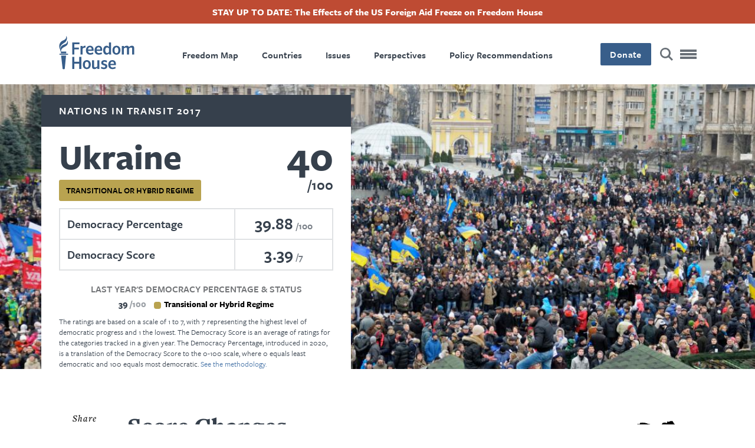

--- FILE ---
content_type: text/html; charset=UTF-8
request_url: https://freedomhouse.org/country/ukraine/nations-transit/2017
body_size: 39453
content:
<!DOCTYPE html>
<html lang="en" dir="ltr" class="has-alert-bar hide-title" prefix="content: http://purl.org/rss/1.0/modules/content/  dc: http://purl.org/dc/terms/  foaf: http://xmlns.com/foaf/0.1/  og: http://ogp.me/ns#  rdfs: http://www.w3.org/2000/01/rdf-schema#  schema: http://schema.org/  sioc: http://rdfs.org/sioc/ns#  sioct: http://rdfs.org/sioc/types#  skos: http://www.w3.org/2004/02/skos/core#  xsd: http://www.w3.org/2001/XMLSchema# ">
  <head>
    <meta charset="utf-8" />
<meta name="description" content="See the Nations in Transit 2017 score and learn about democracy and freedom in Ukraine." />
<link rel="canonical" href="https://freedomhouse.org/country/ukraine/nations-transit/2017" />
<link rel="image_src" href="https://freedomhouse.org/sites/default/files/styles/1380x450_fp_and_crop_/public/2019-10/Ukraine_fotn2019_country-hero.jpg?h=a5f35b7a&amp;itok=ifEjI8hr" />
<meta name="google" content="2OCHclTWpVGNQzrZ6kz0pRpxN-Z2PJstfT9zpwte8rE,rcQVxlbjNn332cIiwfgtLr8O7TzXfBnwh7bBZTpCkrI" />
<meta property="og:site_name" content="Freedom House" />
<meta property="og:type" content="article" />
<meta property="og:url" content="https://freedomhouse.org/country/ukraine/nations-transit/2017" />
<meta property="og:title" content="Ukraine: Nations in Transit 2017 Country Report | Freedom House" />
<meta property="og:description" content="See the Nations in Transit 2017 score and learn about democracy and freedom in Ukraine." />
<meta property="og:image" content="https://freedomhouse.org/sites/default/files/styles/1380x450_fp_and_crop_/public/2019-10/Ukraine_fotn2019_country-hero.jpg?h=a5f35b7a&amp;itok=ifEjI8hr" />
<meta property="og:image:width" content="1380" />
<meta property="og:image:height" content="450" />
<meta property="og:image:alt" content="Huge crowd of people gathered on the square, mass demonstration. Revolution of Dignity, Majdan Nezalezhnosti. Kiev, Ukraine. 1 December 2013. Editorial credit: Krysja / Shutterstock.com" />
<meta name="twitter:card" content="summary_large_image" />
<meta name="twitter:description" content="See the Nations in Transit 2017 score and learn about democracy and freedom in Ukraine." />
<meta name="twitter:site" content="@freedomhouse" />
<meta name="twitter:title" content="Ukraine: Nations in Transit 2017 Country Report | Freedom House" />
<meta name="twitter:site:id" content="18270066" />
<meta name="twitter:creator" content="@freedomhouse" />
<meta name="twitter:creator:id" content="18270066" />
<meta name="twitter:image" content="https://freedomhouse.org/sites/default/files/styles/1380x450_fp_and_crop_/public/2019-10/Ukraine_fotn2019_country-hero.jpg?h=a5f35b7a&amp;itok=ifEjI8hr" />
<meta name="twitter:image:alt" content="Huge crowd of people gathered on the square, mass demonstration. Revolution of Dignity, Majdan Nezalezhnosti. Kiev, Ukraine. 1 December 2013. Editorial credit: Krysja / Shutterstock.com" />
<meta name="Generator" content="Drupal 10 (https://www.drupal.org)" />
<meta name="MobileOptimized" content="width" />
<meta name="HandheldFriendly" content="true" />
<meta name="viewport" content="width=device-width, initial-scale=1.0" />
<script type="application/ld+json">{
    "@context": "https://schema.org",
    "@graph": [
        {
            "@type": "Report",
            "headline": "Ukraine",
            "name": "Ukraine",
            "image": {
                "@type": "ImageObject",
                "url": "https://freedomhouse.org/sites/default/files/styles/1380x450_fp_and_crop_/public/2019-10/Ukraine_fotn2019_country-hero.jpg?h=a5f35b7a\u0026itok=ifEjI8hr"
            },
            "datePublished": "Tue, 05/05/2020 - 21:10",
            "isAccessibleForFree": "True",
            "dateModified": "Tue, 05/05/2020 - 21:59",
            "author": {
                "@type": "Organization",
                "@id": "https://freedomhouse.org/",
                "name": "Freedom House",
                "url": "https://freedomhouse.org/"
            },
            "publisher": {
                "@type": "Organization",
                "@id": "https://freedomhouse.org/",
                "name": "Freedom House",
                "url": "https://freedomhouse.org/"
            },
            "mainEntityOfPage": "https://freedomhouse.org/country/ukraine/nations-transit/2017"
        }
    ]
}</script>
<link rel="icon" href="/sites/default/files/favicon.ico" type="image/vnd.microsoft.icon" />
<link rel="alternate" hreflang="en" href="https://freedomhouse.org/country/ukraine/nations-transit/2017" />
<script>window.a2a_config=window.a2a_config||{};a2a_config.callbacks=[];a2a_config.overlays=[];a2a_config.templates={};</script>

    <title>Ukraine: Nations in Transit 2017 Country Report | Freedom House</title>
    <link rel="stylesheet" media="all" href="/themes/contrib/stable/css/core/components/progress.module.css?t9jcn1" />
<link rel="stylesheet" media="all" href="/themes/contrib/stable/css/core/components/ajax-progress.module.css?t9jcn1" />
<link rel="stylesheet" media="all" href="/themes/contrib/stable/css/system/components/align.module.css?t9jcn1" />
<link rel="stylesheet" media="all" href="/themes/contrib/stable/css/system/components/fieldgroup.module.css?t9jcn1" />
<link rel="stylesheet" media="all" href="/themes/contrib/stable/css/system/components/container-inline.module.css?t9jcn1" />
<link rel="stylesheet" media="all" href="/themes/contrib/stable/css/system/components/clearfix.module.css?t9jcn1" />
<link rel="stylesheet" media="all" href="/themes/contrib/stable/css/system/components/details.module.css?t9jcn1" />
<link rel="stylesheet" media="all" href="/themes/contrib/stable/css/system/components/hidden.module.css?t9jcn1" />
<link rel="stylesheet" media="all" href="/themes/contrib/stable/css/system/components/item-list.module.css?t9jcn1" />
<link rel="stylesheet" media="all" href="/themes/contrib/stable/css/system/components/js.module.css?t9jcn1" />
<link rel="stylesheet" media="all" href="/themes/contrib/stable/css/system/components/nowrap.module.css?t9jcn1" />
<link rel="stylesheet" media="all" href="/themes/contrib/stable/css/system/components/position-container.module.css?t9jcn1" />
<link rel="stylesheet" media="all" href="/themes/contrib/stable/css/system/components/reset-appearance.module.css?t9jcn1" />
<link rel="stylesheet" media="all" href="/themes/contrib/stable/css/system/components/resize.module.css?t9jcn1" />
<link rel="stylesheet" media="all" href="/themes/contrib/stable/css/system/components/system-status-counter.css?t9jcn1" />
<link rel="stylesheet" media="all" href="/themes/contrib/stable/css/system/components/system-status-report-counters.css?t9jcn1" />
<link rel="stylesheet" media="all" href="/themes/contrib/stable/css/system/components/system-status-report-general-info.css?t9jcn1" />
<link rel="stylesheet" media="all" href="/themes/contrib/stable/css/system/components/tablesort.module.css?t9jcn1" />
<link rel="stylesheet" media="all" href="/modules/contrib/footnotes/assets/css/footnotes.css?t9jcn1" />
<link rel="stylesheet" media="all" href="/modules/contrib/webform/css/webform.element.details.toggle.css?t9jcn1" />
<link rel="stylesheet" media="all" href="/modules/contrib/webform/css/webform.element.message.css?t9jcn1" />
<link rel="stylesheet" media="all" href="/modules/contrib/webform/css/webform.form.css?t9jcn1" />
<link rel="stylesheet" media="all" href="/modules/contrib/addtoany/css/addtoany.css?t9jcn1" />
<link rel="stylesheet" media="all" href="/modules/contrib/ckeditor_accordion/css/accordion.frontend.css?t9jcn1" />
<link rel="stylesheet" media="all" href="/core/modules/layout_discovery/layouts/onecol/onecol.css?t9jcn1" />
<link rel="stylesheet" media="all" href="/modules/contrib/paragraphs/css/paragraphs.unpublished.css?t9jcn1" />
<link rel="stylesheet" media="all" href="/modules/contrib/simple_popup_blocks/css/simple_popup_blocks.css?t9jcn1" />
<link rel="stylesheet" media="all" href="/modules/contrib/webform/css/webform.theme.classy.css?t9jcn1" />
<link rel="stylesheet" media="all" href="/themes/contrib/stable/css/core/assets/vendor/normalize-css/normalize.css?t9jcn1" />
<link rel="stylesheet" media="all" href="/themes/contrib/stable/css/core/normalize-fixes.css?t9jcn1" />
<link rel="stylesheet" media="all" href="/themes/contrib/classy/css/components/action-links.css?t9jcn1" />
<link rel="stylesheet" media="all" href="/themes/contrib/classy/css/components/breadcrumb.css?t9jcn1" />
<link rel="stylesheet" media="all" href="/themes/contrib/classy/css/components/button.css?t9jcn1" />
<link rel="stylesheet" media="all" href="/themes/contrib/classy/css/components/collapse-processed.css?t9jcn1" />
<link rel="stylesheet" media="all" href="/themes/contrib/classy/css/components/container-inline.css?t9jcn1" />
<link rel="stylesheet" media="all" href="/themes/contrib/classy/css/components/details.css?t9jcn1" />
<link rel="stylesheet" media="all" href="/themes/contrib/classy/css/components/exposed-filters.css?t9jcn1" />
<link rel="stylesheet" media="all" href="/themes/contrib/classy/css/components/field.css?t9jcn1" />
<link rel="stylesheet" media="all" href="/themes/contrib/classy/css/components/form.css?t9jcn1" />
<link rel="stylesheet" media="all" href="/themes/contrib/classy/css/components/icons.css?t9jcn1" />
<link rel="stylesheet" media="all" href="/themes/contrib/classy/css/components/inline-form.css?t9jcn1" />
<link rel="stylesheet" media="all" href="/themes/contrib/classy/css/components/item-list.css?t9jcn1" />
<link rel="stylesheet" media="all" href="/themes/contrib/classy/css/components/link.css?t9jcn1" />
<link rel="stylesheet" media="all" href="/themes/contrib/classy/css/components/links.css?t9jcn1" />
<link rel="stylesheet" media="all" href="/themes/contrib/classy/css/components/menu.css?t9jcn1" />
<link rel="stylesheet" media="all" href="/themes/contrib/classy/css/components/more-link.css?t9jcn1" />
<link rel="stylesheet" media="all" href="/themes/contrib/classy/css/components/pager.css?t9jcn1" />
<link rel="stylesheet" media="all" href="/themes/contrib/classy/css/components/tabledrag.css?t9jcn1" />
<link rel="stylesheet" media="all" href="/themes/contrib/classy/css/components/tableselect.css?t9jcn1" />
<link rel="stylesheet" media="all" href="/themes/contrib/classy/css/components/tablesort.css?t9jcn1" />
<link rel="stylesheet" media="all" href="/themes/contrib/classy/css/components/tabs.css?t9jcn1" />
<link rel="stylesheet" media="all" href="/themes/contrib/classy/css/components/textarea.css?t9jcn1" />
<link rel="stylesheet" media="all" href="/themes/contrib/classy/css/components/ui-dialog.css?t9jcn1" />
<link rel="stylesheet" media="all" href="/themes/contrib/classy/css/components/messages.css?t9jcn1" />
<link rel="stylesheet" media="all" href="/themes/contrib/classy/css/components/progress.css?t9jcn1" />
<link rel="stylesheet" media="all" href="/themes/custom/ts_freedomhouse/js/lib/aos-animation/aos.css?t9jcn1" />
<link rel="stylesheet" media="all" href="/themes/custom/ts_freedomhouse/js/lib/splitting/splitting.css?t9jcn1" />
<link rel="stylesheet" media="all" href="/themes/custom/ts_freedomhouse/dist/main.css?t9jcn1" />

    <link rel="stylesheet" href="https://use.typekit.net/ydk7xlb.css">
    <script type="application/json" data-drupal-selector="drupal-settings-json">{"path":{"baseUrl":"\/","pathPrefix":"","currentPath":"node\/3387","currentPathIsAdmin":false,"isFront":false,"currentLanguage":"en"},"pluralDelimiter":"\u0003","suppressDeprecationErrors":true,"gtag":{"tagId":"","consentMode":false,"otherIds":[],"events":[],"additionalConfigInfo":[]},"ajaxPageState":{"libraries":"[base64]","theme":"ts_freedomhouse","theme_token":null},"ajaxTrustedUrl":{"form_action_p_pvdeGsVG5zNF_XLGPTvYSKCf43t8qZYSwcfZl2uzM":true},"gtm":{"tagId":null,"settings":{"data_layer":"dataLayer","include_classes":false,"allowlist_classes":"google\nnonGooglePixels\nnonGoogleScripts\nnonGoogleIframes","blocklist_classes":"customScripts\ncustomPixels","include_environment":true,"environment_id":"env-2","environment_token":"3S_-G9VkAiUNDDX1WIo-Mg"},"tagIds":["GTM-MDVVC3S"]},"parallax_bg":[{"selector":".report-code-tnr .paragraph--type--full-width-cta, .report-code-ppi .paragraph--type--full-width-cta","description":"","position":"0","speed":0.2}],"simple_popup_blocks":{"settings":[{"identifier":"block-politicalprisonersinitiativepopup","uid":"ppi_person_profiles","type":"1","css_selector":"1","layout":"4","visit_counts":"0","overlay":"1","trigger_method":"1","trigger_selector":".media--type-person-profile .expand-card-button","enable_escape":"1","delay":0,"minimize":0,"close":"1","use_time_frequency":0,"time_frequency":"3600","show_minimized_button":0,"width":"1","cookie_expiry":"0","status":"1","trigger_width":null}]},"ckeditorAccordion":{"accordionStyle":{"collapseAll":1,"keepRowsOpen":0,"animateAccordionOpenAndClose":1,"openTabsWithHash":1,"allowHtmlInTitles":0}},"field_group":{"html_element":{"mode":"full_content","context":"view","settings":{"classes":"shortcode shortcode-section","show_empty_fields":false,"id":"","element":"h2","show_label":false,"label_element":"h3","label_element_classes":"","attributes":"","effect":"none","speed":"fast"}}},"ajax":[],"user":{"uid":0,"permissionsHash":"2cfab7706dda1874e087dc3494627378a15990a17ba39e1dacf68e4c201b3daa"}}</script>
<script src="/core/misc/drupalSettingsLoader.js?v=10.5.4"></script>
<script src="/modules/contrib/google_tag/js/gtag.js?t9jcn1"></script>
<script src="/modules/contrib/google_tag/js/gtm.js?t9jcn1"></script>

  </head>
  <body class="country-narrative-type-nations-in-transit country-narrative-report-code-nit path-node page-node-type-report-year-country">
    <!-- Grid Layout Checker -->
        <!-- END Grid Layout Checker -->

    <a href="#main-content" class="visually-hidden focusable skip-link">
      Skip to main content
    </a>

    <div id="accessibility-url">
      <a href="/accessibility" class="visually-hidden focusable skip-link">
		    Accessibility
      </a>
    </div>

    <noscript><iframe src="https://www.googletagmanager.com/ns.html?id=GTM-MDVVC3S&gtm_auth=3S_-G9VkAiUNDDX1WIo-Mg&gtm_preview=env-2&gtm_cookies_win=x"
                  height="0" width="0" style="display:none;visibility:hidden"></iframe></noscript>

      <div class="dialog-off-canvas-main-canvas" data-off-canvas-main-canvas>
      <header id="page-header">
          <div id="block-alertbar" data-block-plugin-id="block_content:2ae77377-87eb-47d0-9083-9f8f798dc802" class="block block-block-content block-block-content2ae77377-87eb-47d0-9083-9f8f798dc802 alert-bar">
                            <a href="/effects-us-foreign-aid-freeze-freedom-house">
                      
            <div class="clearfix text-formatted field field--name-body field--type-text-with-summary field--label-hidden field__item"><p>STAY UP TO DATE: The Effects of the US Foreign Aid Freeze on Freedom House</p>
</div>
      
                      </a>
                </div>

        <div class="language-switcher-language-url block block-language block-language-blocklanguage-interface" id="block-languageswitcher" role="navigation" data-block-plugin-id="language_block:language_interface">
  
    
      
  </div>

    <div class="container">
      <div class="top-row content-side-padding">
        <div class="site-logo">
          <a href="https://freedomhouse.org/"><img src="/themes/custom/ts_freedomhouse/logo.svg" alt="Freedom House Logo - Torch next to words Freedom House"/></a>
        </div>
        <nav role="navigation" aria-labelledby="block-primarynavigation-menu" id="block-primarynavigation" data-block-plugin-id="system_menu_block:primary-navigation" class="block block-menu navigation menu--primary-navigation">
            
  <h2 class="visually-hidden" id="block-primarynavigation-menu">Primary Navigation</h2>
  

        
              <ul class="menu">
                    <li class="menu-item">
        <a href="/explore-the-map" data-drupal-link-system-path="node/178">Freedom Map</a>
              </li>
                <li class="menu-item">
        <a href="/country/scores" data-drupal-link-system-path="node/183">Countries</a>
              </li>
                <li class="menu-item">
        <a href="/issues" data-drupal-link-system-path="node/351">Issues</a>
              </li>
                <li class="menu-item">
        <a href="/perspectives" data-drupal-link-system-path="node/3203">Perspectives</a>
              </li>
                <li class="menu-item">
        <a href="/policy-recommendations" data-drupal-link-system-path="node/352">Policy Recommendations</a>
              </li>
        </ul>
  


  </nav>

        <div class="main-nav__right">
          <div class="donate-button">
            <button class="button blue" onclick="window.location.href = 'https://connect.clickandpledge.com/w/Form/bff8aefe-8dd8-4ec4-84cd-96d55f9b5fa1?638073202180975148'">Donate</button>
          </div>

          <a href="/search/" class="search-button" aria-label="Search" title="Search"></a>

          <button class="menu-toggle" aria-label="Open mobile menu" title="Menu Toggle">
            <div class="ts-menu-toggle-wrapper">
              <span></span>
            </div>
          </button>
        </div>
      </div>
    </div>
    <div class="mega-menu mobile-menu-target">
      <span class="hr"></span>
      <div class="grid">
        <div class="mega-menu__left">
                    <div class="mega-custom-block">Expanding Freedom and Democracy</div>
          <nav role="navigation" aria-labelledby="block-quicklinks-menu" id="block-quicklinks" data-block-plugin-id="system_menu_block:quicklinks" class="block block-menu navigation menu--quicklinks">
      
  <h2 id="block-quicklinks-menu">Quicklinks</h2>
  

        
              <ul class="menu">
                    <li class="menu-item">
        <a href="/perspectives" data-drupal-link-system-path="node/3203">Perspectives Blog</a>
              </li>
                <li class="menu-item">
        <a href="/country/scores" data-drupal-link-system-path="node/183">Find A Country</a>
              </li>
                <li class="menu-item">
        <a href="/explore-the-map" data-drupal-link-system-path="node/178">Explore The Map</a>
              </li>
                <li class="menu-item">
        <a href="/events" data-drupal-link-system-path="node/344">Events</a>
              </li>
        </ul>
  


  </nav>

          <div class="hr mobile"></div>
        </div>
        <nav role="navigation" aria-labelledby="block-megamenu-menu" id="block-megamenu" data-block-plugin-id="system_menu_block:mega-menu" class="block block-menu navigation menu--mega-menu">
            
  <h2 class="visually-hidden" id="block-megamenu-menu">Mega Menu</h2>
  

        
              <ul class="menu">
                    <li class="menu-item menu-item--expanded">
        <a href="/reports" data-drupal-link-system-path="node/387">Reports</a>
                                <ul class="menu">
                    <li class="menu-item">
        <a href="/report/freedom-world" data-drupal-link-system-path="taxonomy/term/51">Freedom in the World</a>
              </li>
                <li class="menu-item">
        <a href="/report/freedom-net" data-drupal-link-system-path="taxonomy/term/42">Freedom on the Net</a>
              </li>
                <li class="menu-item">
        <a href="/report/nations-transit" data-drupal-link-system-path="taxonomy/term/50">Nations in Transit</a>
              </li>
                <li class="menu-item">
        <a href="/report/transnational-repression" data-drupal-link-system-path="node/3884">Transnational Repression</a>
              </li>
                <li class="menu-item">
        <a href="/report/election-watch-digital-age" data-drupal-link-system-path="node/3706">Election Watch for the Digital Age</a>
              </li>
                <li class="menu-item">
        <a href="https://freedomhouse.org/report/china-dissent-monitor">China Dissent Monitor</a>
              </li>
                <li class="menu-item">
        <a href="/reports/publication-archives" data-drupal-link-system-path="node/488">Archives</a>
              </li>
        </ul>
  
              </li>
                <li class="menu-item menu-item--expanded">
        <a href="/issues" data-drupal-link-system-path="node/351">Our Issues</a>
                                <ul class="menu">
                    <li class="menu-item">
        <a href="https://freedomhouse.org/issues/countering-authoritarianism">Countering Authoritarianism</a>
              </li>
                <li class="menu-item">
        <a href="https://freedomhouse.org/issues/supporting-defenders-democratic-change">Supporting Defenders for Democratic Change</a>
              </li>
                <li class="menu-item">
        <a href="https://freedomhouse.org/issues/promoting-global-democratic-landscape">Promoting a Global Democratic Landscape</a>
              </li>
        </ul>
  
              </li>
                <li class="menu-item menu-item--expanded">
        <a href="/programs" data-drupal-link-system-path="node/447">Programs</a>
                                <ul class="menu">
                    <li class="menu-item">
        <a href="/report/free-them-all" data-drupal-link-system-path="node/5842">Free Them All: The Fred Hiatt Program to Free Political Prisoners</a>
              </li>
        </ul>
  
              </li>
                <li class="menu-item menu-item--expanded">
        <a href="/policy-recommendations" data-drupal-link-system-path="node/352">Policy Recommendations</a>
                                <ul class="menu">
                    <li class="menu-item">
        <a href="/policy-recommendations/joint-statements-testimonies-and-advocacy" data-drupal-link-system-path="node/372">Testimony and Advocacy Letters</a>
              </li>
                <li class="menu-item">
        <a href="/issues/strengthening-us-democracy" data-drupal-link-system-path="taxonomy/term/64">Strengthening US Democracy</a>
              </li>
        </ul>
  
              </li>
                <li class="menu-item">
        <a href="/country/scores" data-drupal-link-system-path="node/183">Countries</a>
              </li>
                <li class="menu-item">
        <a href="/events" data-drupal-link-system-path="node/344">Events</a>
              </li>
                <li class="menu-item">
        <a href="/perspectives" data-drupal-link-system-path="node/3203">Perspectives Blog</a>
              </li>
                <li class="menu-item menu-item--expanded">
        <a href="/news-releases-statements" data-drupal-link-system-path="node/2121">News Releases &amp; Statements</a>
                                <ul class="menu">
                    <li class="menu-item">
        <a href="/news-releases-statements/media-center" data-drupal-link-system-path="node/6640">Media Center</a>
              </li>
        </ul>
  
              </li>
                <li class="menu-item menu-item--expanded">
        <a href="/about-us" data-drupal-link-system-path="node/337">About Us</a>
                                <ul class="menu">
                    <li class="menu-item">
        <a href="/about-us/our-history" data-drupal-link-system-path="node/343">History</a>
              </li>
                <li class="menu-item">
        <a href="/about-us/board-leadership" data-drupal-link-system-path="node/338">Board and Leadership</a>
              </li>
                <li class="menu-item">
        <a href="/about-us/our-experts" data-drupal-link-system-path="node/342">Our Experts</a>
              </li>
                <li class="menu-item">
        <a href="/ways-to-give" data-drupal-link-system-path="node/3814">Ways to Give</a>
              </li>
                <li class="menu-item">
        <a href="/about-us/financials" data-drupal-link-system-path="node/345">Financials</a>
              </li>
                <li class="menu-item">
        <a href="https://freedomhouse.org/careers">Careers</a>
              </li>
                <li class="menu-item">
        <a href="/about-us/contact-us" data-drupal-link-system-path="node/346">Contact Us</a>
              </li>
        </ul>
  
              </li>
                <li class="menu-item">
        <a href="/manage-subscriptions" data-drupal-link-system-path="node/2123">Sign Up for Updates</a>
              </li>
        </ul>
  


  </nav>

      </div>
      <div class="mega-menu-bottom">
      </div>
    </div>
      </header>

  <div  class="region region-content" id="main-content" role="main">
  <div data-drupal-messages-fallback class="hidden"></div>
<div id="block-ts-freedomhouse-content" data-block-plugin-id="system_main_block" class="block block-system block-system-main-block">
  
    
        <div class="layout layout--onecol">
    <div  class="layout__region layout__region--content">
      
  <div class="field field--name-field-header field--type-entity-reference-revisions field--label-hidden basic-page-header-field field__item">  <div class="layout layout--onecol">
    <div  class="layout__region layout__region--content">
      
            <div class="field field--name-frho-datasets-scorecard field--type-ds field--label-hidden field__item">
<div class="scorecard-wrapper grid">
  <div class="scorecard parent-report status-transitional-or-hybrid-regime">
              <a href="/report/nations-transit/2017/false-promise-populism">Nations in Transit 2017</a>
      </div>

    <div class="scorecard nit 2017">
    <div class="header">
      <div class="title-wrapper">
                  <h2 class="scorecard-header large-text">Ukraine</h2>
                <div class="country-status status-transitional-or-hybrid-regime">Transitional or Hybrid Regime</div>
              </div>
      <div class="score-wrapper">
        <div class="country-score">40</div>
        <div class="country-score-max">100</div>
      </div>
    </div>

    <table class="score-details">
                        <tr>
                          <td class="country-status"><span class="score-code">DEMOCRACY-PERCENTAGE</span> <span class="score-name">Democracy Percentage</span></td>
                        <td class="country-score">
              <span class="country-score-actual">39.88</span>
              <span class="country-score-max">100</span>
            </td>
          </tr>
                                <tr>
                          <td class="country-status"><span class="score-code">DEMOCRACY-SCORE</span> <span class="score-name">Democracy Score</span></td>
                        <td class="country-score">
              <span class="country-score-actual">3.39</span>
              <span class="country-score-max">7</span>
            </td>
          </tr>
                                </table>
          <div class="score-previous-year">
                          <div class="score-label">Last Year's Democracy Percentage &amp; Status</div>
                <div class="country-score">
          <span class="country-score-actual">39</span>
          <span class="country-score-max">100</span>
          <span class="country-status status-transitional-or-hybrid-regime">Transitional or Hybrid Regime</span>
        </div>
      </div>
        <div class="score-clarity">
                        The ratings are based on a scale of 1 to 7, with 7 representing the highest level of democratic progress and 1 the lowest. The Democracy Score is an average of ratings for the categories tracked in a given year. The Democracy Percentage, introduced in 2020, is a translation of the Democracy Score to the 0-100 scale, where 0 equals least democratic and 100 equals most democratic.
                          <a href="/reports/nations-transit/nations-transit-methodology">See the methodology.</a>
                    
    </div>
  </div>
  </div>
</div>
      
            <div class="field field--name-field-image field--type-entity-reference field--label-hidden field__item"><article class="media media--type-image media--view-mode-basic-hero">
  
      
            <div class="field field--name-image field--type-image field--label-hidden field__item">    <picture>
                  <source srcset="/sites/default/files/styles/1940x562_fp_scale_crop_/public/2019-10/Ukraine_fotn2019_country-hero.jpg.webp?itok=PQfU0aEh 1x" media="(min-width: 1441px)" type="image/webp" width="1940" height="562"/>
              <source srcset="/sites/default/files/styles/1380x450_fp_and_crop_/public/2019-10/Ukraine_fotn2019_country-hero.jpg?h=a5f35b7a&amp;itok=ifEjI8hr 1x" media="(min-width: 992px) and (max-width: 1440px)" type="image/jpeg" width="1380" height="450"/>
              <source srcset="/sites/default/files/styles/1380x450_fp_and_crop_/public/2019-10/Ukraine_fotn2019_country-hero.jpg?h=a5f35b7a&amp;itok=ifEjI8hr 1x" media="(min-width: 768px) and (max-width: 991px)" type="image/jpeg" width="1380" height="450"/>
              <source srcset="/sites/default/files/styles/768x400_fp_scale_crop_/public/2019-10/Ukraine_fotn2019_country-hero.jpg.webp?itok=zGvk11Au 1x" media="(min-width: 401px) and (max-width: 767px)" type="image/webp" width="768" height="400"/>
              <source srcset="/sites/default/files/styles/400x280_fp_scale_crop_/public/2019-10/Ukraine_fotn2019_country-hero.jpg.webp?itok=XP-E4oyN 1x" media="(min-width: 0px) and (max-width: 400px)" type="image/webp" width="400" height="280"/>
                  <img loading="lazy" width="400" height="280" src="/sites/default/files/styles/400x280_fp_scale_crop_/public/2019-10/Ukraine_fotn2019_country-hero.jpg.webp?itok=XP-E4oyN" alt="Huge crowd of people gathered on the square, mass demonstration. Revolution of Dignity, Majdan Nezalezhnosti. Kiev, Ukraine. 1 December 2013.  Editorial credit:  Krysja / Shutterstock.com" typeof="foaf:Image" />

  </picture>

</div>
      
  </article>
</div>
      
    </div>
  </div>

</div>

            <div class="field field--name-frho-common-small-header-image field--type-ds field--label-hidden field__item"><img src="/sites/default/files/styles/768x400_fp_scale_crop_/public/2019-10/Ukraine_fotn2019_country-hero.jpg.webp?itok=zGvk11Au" width="768" height="400" alt="" loading="lazy" typeof="foaf:Image" class="image-style-_68x400-fp-scale-crop-" />

</div>
      
<div  class="main-wrapper">
    
  <div class="share-buttons-wrapper grid">
    <!-- Go to www.addthis.com/dashboard to customize your tools -->
  <div class="container share-buttons a2a_kit">
    <a class="a2a_button_facebook" href=" " title="Facebook" aria-label="Share this page on Facebook">
      <img src="/themes/custom/ts_freedomhouse/img/share-facebook.svg" alt="Facebook" width="30" height="30">
    </a>
    <a class="a2a_button_twitter" href=" " title="Twitter" aria-label="Share this page on Twitter">
      <img src="/themes/custom/ts_freedomhouse/img/share-twitter.svg" alt="Twitter" width="30" height="30">
    </a>
    <a class="a2a_button_email" href=" " title="Email" aria-label="Share this page via email" target="_blank">
      <img src="/themes/custom/ts_freedomhouse/img/share-email.svg" alt="Email" width="30" height="30">
    </a>
          <a class="print-button" href="javascript:window.print()" aria-label="Print"><span></span></a>
      </div>

  </div>

            <div class="nit-report field field--name-field-dataset field--type-entity-reference field--label-hidden field__item">
      <div class="field field--name-field-data field--type-entity-reference field--label-hidden field__items">
              <div class="field__item"><div class="paragraph--type--text">
  <div class="field--name-field-text">
<h2  class="shortcode shortcode-section">
  
      <a class="data-link" name="header1"></a>
    <span class="data-code" name="header1">header1</span>
  
  <span class="data-label">Score Changes</span>

</h2>
</div>

<div class="field--name-field-text section">
      <ul>
<li>Civil Society rating decreased from 5.75 to 5.50 due to the growing impact and visibility of intolerant, extremist organized groups in the public space.</li>
</ul>
<ul>
<li>Local Democratic Governance rating improved from 2.75 to 3.00 due to the strengthening capacity of local governments as a result of ongoing decentralization reforms and the growing financial sustainability of local authorities.</li>
</ul>
<ul>
<li>Judicial Framework and Independence rating improved from 2.00 to 2.25 due to the launch of judicial reform implementation pursuant to the newly adopted law and constitutional amendments.</li>
</ul>
<ul>
<li>Corruption rating improved from 2.00 to 2.25 due to the creation of the new national anticorruption agencies and the beginning of their operation, public procurement reform implemented with essential anticorruption implications, introduction and publishing of the first e-declarations for public officials, the beginning of political party finance reform, energy tariff reform, and the initiation of reform of the management of state-owned enterprises.</li>
</ul>

  </div>
</div>
</div>
              <div class="field__item"><div class="paragraph--type--text">
  <div class="field--name-field-text">
<h2  class="shortcode shortcode-section">
  
      <a class="data-link" name="header2"></a>
    <span class="data-code" name="header2">header2</span>
  
  <span class="data-label">Executive Summary</span>

</h2>
</div>

<div class="field--name-field-text section">
      <p>by Oleksandr Sushko and Olena Prysyatko</p>
<p>Since the ouster of former president Viktor Yanukovych and his semiauthoritarian regime by the remarkable Revolution of Dignity in 2014, Ukraine has faced significant challenges, first from Russia’s military intervention and second by the urgent need to rectify the country’s obvious shortcomings in democracy and rule of law. </p>
<p>In 2016, the dispute with Russia remained unresolved. Crimea is still annexed and the rights of the local population, especially the indigenous Crimean Tatars, are widely violated. The internationally mediated Minsk Agreements of February 2015 for Donbas in eastern Ukraine did not result in a resolution of the conflict there, and the affected territories remained under de facto Russian control and without a stable ceasefire. Despite internationally sponsored attempts at peace-building, Russia continued to deliver arms, military equipment, ammunition, and unregistered military personnel as “volunteers” to the conflict zone. During the “ceasefire” in 2016, the Ukrainian army lost 211 officers and soldiers.<span class="footnote__citations-wrapper"><a class="footnote__citation js-footnote-citation" id="footnoteref1_EzxK12cUkjboOBZPUy2PlDGeHTeAFzHa16rpqznNdeE_e0NFCLXdf5vb" title="“У ЗСУ розповіли про бойові втрати української армії в 2016 році”, [Ukraine’s Armed Forces disclosed its combat human losses in 2016], Liga.net, 26 December 2016, http://news.liga.net/ua/news/politics/14342083-u_zsu_rozpov_li_pro_boyov_vtrati_ukra_nsko_arm_v_2016_rots.htm." href="#footnote1_EzxK12cUkjboOBZPUy2PlDGeHTeAFzHa16rpqznNdeE_e0NFCLXdf5vb">1</a></span> The total number of deaths since the start of the conflict in April 2014 has reached almost 10,000 people from both sides,<span class="footnote__citations-wrapper"><a class="footnote__citation js-footnote-citation" id="footnoteref2_JmlJTDUeKICNAgxbOYZyVfrIfQI8UyXi5vzzcbfknvk_mEbhJ2D1JJ2O" title="“Report on the Human Rights Situation in Ukraine”, OHCHR, 15 November 2016, http://www.ohchr.org/Documents/Countries/UA/UAReport16th_EN.pdf." href="#footnote2_JmlJTDUeKICNAgxbOYZyVfrIfQI8UyXi5vzzcbfknvk_mEbhJ2D1JJ2O">2</a></span> including 2,000 civilians. The de facto, Russian-managed local administrations in Donbas were strengthened institutionally during 2016 with the removal of less-controllable elements, sometimes through mafia-style violence. The transformation of the “Donetsk People’s Republic” (DNR) and “Luhansk People’s Republic” (LNR) into Russian-controlled provinces has been mostly accomplished, making it less and less likely that Ukraine will accept their reintegration under continued Russian dominance.</p>
<p>Despite these severe security challenges, the Ukrainian government has managed to stabilize the economic and political situations, a trend that continued in 2016. In April, a new cabinet of ministers was appointed following the resignation of Prime Minister Arseniy Yatsenyuk and his cabinet. The new prime minister, Volodymyr Groysman, is the former speaker of the Verkhovna Rada (parliament). The ruling coalition narrowed with the withdrawal of three minor factions: Radical Party of Oleh Lyashko, Yulia Tymoshenko’s Batkivshchyna (Fatherland), and Samopomich (Self-Reliance). This left only two political parties—Petro Poroshenko Bloc and People’s Front—in the coalition, making it fragile and dependent on non-coalition political parties and individual members of parliament on a case-by-case basis. At the same time, the current coalition is strong enough to avoid early general elections to the Rada, which the opposition strongly desires.</p>
<p>Despite a drop in his public opinion ratings, President Petro Poroshenko strengthened his political position during the year. In contrast to Yatsenyuk, who was widely perceived to act as Poroshenko’s “equal,” the new prime minister, Groysman, was publicly viewed as being controlled by the president. Unlike Yatsenyuk, Groysman has no political backing of his own, which makes him dependent on coalition factions, especially the president’s party. At the same time, Groysman took steps to secure his relative political independence during the formation of his cabinet, notably resisting the president’s pressure regarding the appointment of the first deputy prime minister and other important ministers.</p>
<p>There were no general elections in 2016. On 17 July, provisional elections for the Verkhovna Rada took place in seven single-mandate constituencies, bringing partial success to both the coalition and the opposition. On 11 and 18 December, the first local elections were held in newly amalgamated communities established under local governance reform that began in 2015. At the same time, the failure to expediently replace most of the Central Election Commission members, whose terms expired in 2014, poses a challenge to the legitimacy of any elections. Political parties have started to release official reports on their budgets, and they received the first installments of public funds as a result of the reform of political financing introduced by recently adopted legislation.</p>
<p>Civil society remains the strongest element in Ukraine’s democratic transition. The sector is playing a crucial role in driving reforms aimed at building functional democracy and the rule of law. Since the revolution, civil society has grown in terms of capacity and diversity. At the same time, the war and Russia’s occupation have emboldened extremist organizations, which are increasingly influential in shaping the public sphere and political debates around their agenda through direct action, including violence. </p>
<p>The Ukrainian media landscape is pluralistic, and criticism of the government is widespread. At the same time, the largest media outlets are still controlled by oligarchs, making them dependent on outside political and business agendas. A new public broadcaster has been formally established, but its effective operation has been delayed due to bureaucratic resistance and budget constraints. The number of attacks against journalists remains high. Well-known political journalist Pavlo Sheremet was killed on 20 July in Kyiv, and the investigation into his death has been inconclusive. The Inter TV studios were attacked by unknown individuals in September.</p>
<p>Local governance reform continued in 2016, including further voluntary amalgamations of local communities. Fiscal decentralization brought more financial independence to the municipalities and local communities, as local budgets increased by 35 to 50 percent on average in comparison to the previous year.<span class="footnote__citations-wrapper"><a class="footnote__citation js-footnote-citation" id="footnoteref3_2abaJ-1lFzC-CXONC1Nljw4rECeCDwLHGZG2ssSXIvw_aljnoQWwn3gE" title="“Порошенко похвалився збільшенням місцевих бюджетів на 50%”, [Poroshenko is proud of increase of the local budgets], Depo.ua, 28 October, 2106, http://www.depo.ua/ukr/money/poroshenko-pohvalivsya-zbilshennyam-mistsevih-byudzhetiv-na-28102016114300." href="#footnote3_2abaJ-1lFzC-CXONC1Nljw4rECeCDwLHGZG2ssSXIvw_aljnoQWwn3gE">3</a></span> However, the process has slowed due to the lack of further legislative changes, including some that require constitutional changes.</p>
<p>Judicial reform finally accelerated after a long period of stagnation with constitutional amendments and new framework legislation introduced in July. The new legislative provisions stipulate, in particular, that the reappointment of judges will occur only after assessing their skills and credibility. However, it would be premature to assess the effectiveness of the reform as the implementation phase only started on 30 September. </p>
<p>The government undertook significant institutional steps in 2016 to counter corruption. Three new national anticorruption agencies were established and started functioning: the National Anti-Corruption Bureau, Anti-Corruption Prosecutor Office, and National Agency for Corruption Prevention. The reform of public procurement procedures was accomplished, and a transparent online mechanism, “ProZorro,” was introduced for all procurements. The first phase of e-declarations resulted in 107,050 public officials declaring their assets by the end of 2016<span class="footnote__citations-wrapper"><a class="footnote__citation js-footnote-citation" id="footnoteref4_SX4Qjj8p76xROT3rgizmtS15JmuUV1z3Bys5WyYyGsQ_w3Y2y6m9CfXe" title="National Agency for Corruption Prevention 2016 Report, 26 January, 2017, ftp://91.142.175.4/nazk_files/zvity/NAPK_annual-report_2016.pdf." href="#footnote4_SX4Qjj8p76xROT3rgizmtS15JmuUV1z3Bys5WyYyGsQ_w3Y2y6m9CfXe">4</a></span> despite evident resistance. The disclosures demonstrated the deeply rooted culture of nontransparent personal enrichment among the Ukrainian ruling class, which will continue to be a challenge for sustained transparency. The government accomplished energy tariff reform by raising tariffs to the market level and equalizing the various tariffs for consumers, which had been a cause of corruption in the energy sector for decades. </p>
<p>The anticorruption accomplishments of 2016 were the result of synchronized efforts by local civil society and the international community, and have laid foundations for a more sustainable anticorruption policy in the future. It is clear, however, that further improvements are possible only if Ukraine’s political leadership applies sufficient political will.</p>
<p>Outlook for 2017: Despite international efforts, there are few opportunities to resolve the territorial conflict in the east. Ukraine is unlikely to accept the Russian scenario of Donbas’s reintegration as a Russian protectorate, and no other option is realistically available. Ukraine’s economy most likely will continue its gradual revival, but economic growth will remain slow. The narrow parliamentary coalition could well survive, but an atmosphere of pessimism and lack of confidence, growing energy tariffs, and external efforts to destabilize the country could provoke turbulence. Most likely, some reformists will be forced to quit the government under pressure from populists, even if the cabinet survives. Judicial reforms, improvements in the investment climate, and countering corruption are key policy areas, but reforms will move ahead slowly. Political parties will maneuver with a view to the future elections, either regular or early, which may further reduce political support for reforms. The international players who advocate for reforms in Ukraine may be preoccupied with growing global problems that reduce their attention to Ukraine’s issues.</p>
<ul class="footnotes js-footnotes"><li class="footnotes__item-wrapper js-footnote-reference "><span class="footnotes__item-backlinks"><a class="footnotes__item-backlink js-is-auto" href="#footnoteref1_EzxK12cUkjboOBZPUy2PlDGeHTeAFzHa16rpqznNdeE_e0NFCLXdf5vb" id="footnote1_EzxK12cUkjboOBZPUy2PlDGeHTeAFzHa16rpqznNdeE_e0NFCLXdf5vb">1</a></span><span class="footnotes__item-text js-footnote-reference-text">“У ЗСУ розповіли про бойові втрати української армії в 2016 році”, [Ukraine’s Armed Forces disclosed its combat human losses in 2016], Liga.net, 26 December 2016, <a href="http://news.liga.net/ua/news/politics/14342083-u_zsu_rozpov_li_pro_boyov_vtrati_ukra_nsko_arm_v_2016_rots.htm">http://news.liga.net/ua/news/politics/14342083-u_zsu_rozpov_li_pro_boyo…</a>.</span></li><li class="footnotes__item-wrapper js-footnote-reference "><span class="footnotes__item-backlinks"><a class="footnotes__item-backlink js-is-auto" href="#footnoteref2_JmlJTDUeKICNAgxbOYZyVfrIfQI8UyXi5vzzcbfknvk_mEbhJ2D1JJ2O" id="footnote2_JmlJTDUeKICNAgxbOYZyVfrIfQI8UyXi5vzzcbfknvk_mEbhJ2D1JJ2O">2</a></span><span class="footnotes__item-text js-footnote-reference-text">“Report on the Human Rights Situation in Ukraine”, OHCHR, 15 November 2016, <a href="http://www.ohchr.org/Documents/Countries/UA/UAReport16th_EN.pdf">http://www.ohchr.org/Documents/Countries/UA/UAReport16th_EN.pdf</a>.</span></li><li class="footnotes__item-wrapper js-footnote-reference "><span class="footnotes__item-backlinks"><a class="footnotes__item-backlink js-is-auto" href="#footnoteref3_2abaJ-1lFzC-CXONC1Nljw4rECeCDwLHGZG2ssSXIvw_aljnoQWwn3gE" id="footnote3_2abaJ-1lFzC-CXONC1Nljw4rECeCDwLHGZG2ssSXIvw_aljnoQWwn3gE">3</a></span><span class="footnotes__item-text js-footnote-reference-text">“Порошенко похвалився збільшенням місцевих бюджетів на 50%”, [Poroshenko is proud of increase of the local budgets], Depo.ua, 28 October, 2106, <a href="http://www.depo.ua/ukr/money/poroshenko-pohvalivsya-zbilshennyam-mistsevih-byudzhetiv-na-28102016114300">http://www.depo.ua/ukr/money/poroshenko-pohvalivsya-zbilshennyam-mistse…</a>.</span></li><li class="footnotes__item-wrapper js-footnote-reference "><span class="footnotes__item-backlinks"><a class="footnotes__item-backlink js-is-auto" href="#footnoteref4_SX4Qjj8p76xROT3rgizmtS15JmuUV1z3Bys5WyYyGsQ_w3Y2y6m9CfXe" id="footnote4_SX4Qjj8p76xROT3rgizmtS15JmuUV1z3Bys5WyYyGsQ_w3Y2y6m9CfXe">4</a></span><span class="footnotes__item-text js-footnote-reference-text">National Agency for Corruption Prevention 2016 Report, 26 January, 2017, <a href="ftp://91.142.175.4/nazk_files/zvity/NAPK_annual-report_2016.pdf">ftp://91.142.175.4/nazk_files/zvity/NAPK_annual-report_2016.pdf</a>.</span></li></ul>
  </div>
</div>
</div>
              <div class="field__item"></div>
              <div class="field__item">


<div class="data data--type-indicator data--view-mode-full-content ds-1col clearfix">


      
<div  class="shortcode shortcode-indicator">
    
<div  class="heading">
    
  <span class="data-code">National Democratic Governance</span>

<span  class="max-range">
    
    <span class="min-1">1.00-7.00 pts</span><span class="min-0">0-7 pts</span>

  </span>
  </div>
<table class="indicator-table"><tr>
  
  <td class="data-label">Considers the democratic character of the governmental system; and the independence, effectiveness, and accountability of the legislative and executive branches.</td>

<td class="data-score">
  <span class="actual two-decimal nit">2.25</span><span class="actual round">2</span>

  <span class="max two-decimal nit">7.00</span><span class="max round">7</span>
</td>

</tr></table>

  </div>
  <div class="field-formatted-text"><ul>
<li>The Revolution of Dignity in 2014, which ousted the regime of President Viktor Yanukovych, ushered in a new period of transition from kleptocracy and semiauthoritarianism to functional democracy and the rule of law. Ukraine’s painful transformations are not likely to be fast, as the “old system” is deeply rooted in the practices of governance and therefore not easily eliminated. While the scope of positive change is significant, it is not yet fully consolidated.</li>
<li>The conflict with Russia still poses an existential threat to Ukraine. More than just a territorial, cultural, or ethnic dispute, the Russia-Ukraine conflict is, to a large degree, about identity. Russia and its president, Vladimir Putin, are attempting to challenge the very core of Ukraine’s national identity by claiming that Ukrainians are a “single people” with Russia. Putin perceives a successful and democratic Ukraine as a vital challenge to the sustainability of his regime.</li>
<li>Under these circumstances, it is unlikely that the conflict with Russia will be resolved soon. Crimea remains under Russian occupation, and the civil rights of the local population—including  indigenous Crimean Tatars, Ukrainian speakers, and opponents of the occupation—are widely violated. In 2016, the Russian Supreme Court banned the Mejlis, the representative body of the Crimean Tatars, labeling it an “extremist organization.” Crimean Tatar leaders are either banned from visiting Crimea (e.g., Mustafa Dzhemilev and Refat Chubarov) or arrested (Ilmi Umerov and others).</li>
<li>A stable ceasefire has not been reached in Donbas. Despite internationally sponsored attempts at peace-building—including the Minsk Agreements, which involved Germany and France and were signed in September 2014 and updated in February 2016—Russia continues to deliver arms, military equipment, ammunition, and officially unregistered military personnel as “volunteers” to the conflict zone. In 2016, the Ukrainian army lost 211 officers and soldiers, despite the ceasefire,<span class="footnote__citations-wrapper"><a class="footnote__citation js-footnote-citation" id="footnoteref1_EzxK12cUkjboOBZPUy2PlDGeHTeAFzHa16rpqznNdeE_k8r1zItqkRDT" title="“У ЗСУ розповіли про бойові втрати української армії в 2016 році”, [Ukraine’s Armed Forces disclosed its combat human losses in 2016], Liga.net, 26 December 2016, http://news.liga.net/ua/news/politics/14342083-u_zsu_rozpov_li_pro_boyov_vtrati_ukra_nsko_arm_v_2016_rots.htm." href="#footnote1_EzxK12cUkjboOBZPUy2PlDGeHTeAFzHa16rpqznNdeE_k8r1zItqkRDT">1</a></span> and the total number of deaths since the conflict began in April 2014 has reached almost 10,000,<span class="footnote__citations-wrapper"><a class="footnote__citation js-footnote-citation" id="footnoteref2_FqNqjEkkFn0elTNJwpxr7JrTPc0SY7wmKUxcY71Zu8_iwhEYAvGoU89" title="“Report on the Human Rights Situation in Ukraine”, United Nations, 8 December 2016, http://www.ohchr.org/Documents/Countries/UA/UAReport16th_EN.pdf." href="#footnote2_FqNqjEkkFn0elTNJwpxr7JrTPc0SY7wmKUxcY71Zu8_iwhEYAvGoU89">2</a></span> including 2,000 civilians.</li>
<li>During 2016, the de facto Russian-managed local administrations in Donbas have been institutionally strengthened. The buildup of the Russian-controlled statelets, “Donetsk People’s Republic” (DNR) and “Luhansk People’s Republic” (LNR), has been mostly accomplished. In these occupied territories, independent political activities and political parties are banned, nongovernmental organizations (NGOs) do not operate, and a free press is nonexistent. It is unlikely that these territories will be efficiently reintegrated into Ukraine as Russia is unwilling to withdraw from the conflict zone, and Ukraine, in turn, is averse to the restoration of the lost territories as de facto Russian political and military protectorates. Political components of the Minsk Agreement, including elections in the conflict zone and constitutional reform in Ukraine, cannot move forward without ensuring security, a stable ceasefire, and establishment of at least basic prerequisites for free and fair elections in accordance with OSCE standards.</li>
<li>Despite the ongoing conflict in the east, Ukraine’s government has managed to stabilize both the economic and political situations. At the same time, public confidence in the main political institutions—and leading public officials—continued to decline in 2016.<span class="footnote__citations-wrapper"><a class="footnote__citation js-footnote-citation" id="footnoteref3_dKD6KWe5fiwknPiCOneI9qDKwKaDPksUby2RzRA3iZ4_aeZ7ZVubJPXk" title="“Ukraine poll: continued dissatisfaction with government and economic situation”, Rating Group, 31 October 2016, http://ratinggroup.ua/en/research/ukraine/obschestvenno-politicheskie_nastroeniya_naseleniya_oktyabr_2016.html." href="#footnote3_dKD6KWe5fiwknPiCOneI9qDKwKaDPksUby2RzRA3iZ4_aeZ7ZVubJPXk">3</a></span></li>
<li>The ruling coalition has shrunk as three minor factions—Radical Party of Oleh Lyashko, Yulia Tymoshenko’s Batkivshchyna (Fatherland), and Samopomich (Self-Reliance)—withdrew from the coalition. Only two political parties (Petro Poroshenko Bloc and People’s Front) remain in the coalition, making it fragile and dependent on non-coalition political parties and individual members of parliament (MPs) who support the coalition on a case-by-case basis while pursuing their own interests.</li>
<li>In April, a new cabinet of ministers chaired by Prime Minister Volodymyr Groysman, the former speaker of Ukraine’s Verkhovna Rada (parliament), was appointed following the resignation of former prime minister Arseniy Yatsenyuk and his cabinet. Groysman’s cabinet successfully continued a number of essential reforms relating to governance and the development of democratic institutions. In particular, the government launched a civil service reform in accordance with legislation adopted in 2015. Open competitions for vacant job positions at the highest levels of civil service have been conducted. A newly established body, Commission for the High Corps of the Civil Service, is tasked with selecting leaders of regional administrations and the state secretaries of ministries. Civil society voices are included with 4 representatives of the sector among the 12 Commission members. However, at the same time, the government has a strong hand in the commission, and most appointees are favorable to the president’s administration. </li>
<li>With Yatsenyuk’s resignation and Groysman’s appointment, President Petro Poroshenko strengthened his political position despite the decline of his personal public confidence ratings.<span class="footnote__citations-wrapper"><a class="footnote__citation js-footnote-citation" id="footnoteref4_3D48IsJyanGby1M5TQis9A6EaxqWHDRVdT8W9nFFc8_urcN8uuakMwx" title="“Соціально-політичні настрої жителів України та рейтинг підтримки партій і політичних лідерів: листопад 2016 року” [Sociopolitical attitudes of Ukrainian population and ratings of political parties and political leaders. November 2016], 22 November 2016, Kyiv International Institute of Sociology http://kiis.com.ua/?lang=eng&amp;cat=reports&amp;id=660&amp;page=1." href="#footnote4_3D48IsJyanGby1M5TQis9A6EaxqWHDRVdT8W9nFFc8_urcN8uuakMwx">4</a></span> Some observers identified a growing trend towards concentration of power in the hands of the president.<span class="footnote__citations-wrapper"><a class="footnote__citation js-footnote-citation" id="footnoteref5_3OvUFrglfcC8rWpUyp3vVQLTmH5hFgXXlYOmgFTKPuE_d7rnqnSCpDOL" title="Poroshenko’s Model, Liga.net, 7 June 2016,  http://www.liga.net/projects/poroshenko_2_goda/" href="#footnote5_3OvUFrglfcC8rWpUyp3vVQLTmH5hFgXXlYOmgFTKPuE_d7rnqnSCpDOL">5</a></span> In contrast to Yatsenyuk, who was widely seen to act as an “equal” to Poroshenko, Prime Minister Groysman was perceived as being under the president’s thumb. Unlike Yatsenyuk, Groysman does not have his own base of political support, which makes him dependent on coalition factions—particularly from the president’s political party. At the same time, by withstanding pressure from the president during the selection process for cabinet ministers, Groysman managed to secure his relative political independence. Despite Poroshenko’s influence, Groysman independently selected the first deputy prime minister, Volodymyr Kistion, as well as cabinet members including the social policy minister, Andriy Reva.</li>
</ul>
<ul class="footnotes js-footnotes"><li class="footnotes__item-wrapper js-footnote-reference "><span class="footnotes__item-backlinks"><a class="footnotes__item-backlink js-is-auto" href="#footnoteref1_EzxK12cUkjboOBZPUy2PlDGeHTeAFzHa16rpqznNdeE_k8r1zItqkRDT" id="footnote1_EzxK12cUkjboOBZPUy2PlDGeHTeAFzHa16rpqznNdeE_k8r1zItqkRDT">1</a></span><span class="footnotes__item-text js-footnote-reference-text">“У ЗСУ розповіли про бойові втрати української армії в 2016 році”, [Ukraine’s Armed Forces disclosed its combat human losses in 2016], Liga.net, 26 December 2016, <a href="http://news.liga.net/ua/news/politics/14342083-u_zsu_rozpov_li_pro_boyov_vtrati_ukra_nsko_arm_v_2016_rots.htm">http://news.liga.net/ua/news/politics/14342083-u_zsu_rozpov_li_pro_boyo…</a>.</span></li><li class="footnotes__item-wrapper js-footnote-reference "><span class="footnotes__item-backlinks"><a class="footnotes__item-backlink js-is-auto" href="#footnoteref2_FqNqjEkkFn0elTNJwpxr7JrTPc0SY7wmKUxcY71Zu8_iwhEYAvGoU89" id="footnote2_FqNqjEkkFn0elTNJwpxr7JrTPc0SY7wmKUxcY71Zu8_iwhEYAvGoU89">2</a></span><span class="footnotes__item-text js-footnote-reference-text">“Report on the Human Rights Situation in Ukraine”, United Nations, 8 December 2016, <a href="http://www.ohchr.org/Documents/Countries/UA/UAReport16th_EN.pdf">http://www.ohchr.org/Documents/Countries/UA/UAReport16th_EN.pdf</a>.</span></li><li class="footnotes__item-wrapper js-footnote-reference "><span class="footnotes__item-backlinks"><a class="footnotes__item-backlink js-is-auto" href="#footnoteref3_dKD6KWe5fiwknPiCOneI9qDKwKaDPksUby2RzRA3iZ4_aeZ7ZVubJPXk" id="footnote3_dKD6KWe5fiwknPiCOneI9qDKwKaDPksUby2RzRA3iZ4_aeZ7ZVubJPXk">3</a></span><span class="footnotes__item-text js-footnote-reference-text">“Ukraine poll: continued dissatisfaction with government and economic situation”, Rating Group, 31 October 2016, <a href="http://ratinggroup.ua/en/research/ukraine/obschestvenno-politicheskie_nastroeniya_naseleniya_oktyabr_2016.html">http://ratinggroup.ua/en/research/ukraine/obschestvenno-politicheskie_n…</a>.</span></li><li class="footnotes__item-wrapper js-footnote-reference "><span class="footnotes__item-backlinks"><a class="footnotes__item-backlink js-is-auto" href="#footnoteref4_3D48IsJyanGby1M5TQis9A6EaxqWHDRVdT8W9nFFc8_urcN8uuakMwx" id="footnote4_3D48IsJyanGby1M5TQis9A6EaxqWHDRVdT8W9nFFc8_urcN8uuakMwx">4</a></span><span class="footnotes__item-text js-footnote-reference-text">“Соціально-політичні настрої жителів України та рейтинг підтримки партій і політичних лідерів: листопад 2016 року” [Sociopolitical attitudes of Ukrainian population and ratings of political parties and political leaders. November 2016], 22 November 2016, Kyiv International Institute of Sociology <a href="http://kiis.com.ua/?lang=eng&amp;cat=reports&amp;id=660&amp;page=1">http://kiis.com.ua/?lang=eng&amp;cat=reports&amp;id=660&amp;page=1</a>.</span></li><li class="footnotes__item-wrapper js-footnote-reference "><span class="footnotes__item-backlinks"><a class="footnotes__item-backlink js-is-auto" href="#footnoteref5_3OvUFrglfcC8rWpUyp3vVQLTmH5hFgXXlYOmgFTKPuE_d7rnqnSCpDOL" id="footnote5_3OvUFrglfcC8rWpUyp3vVQLTmH5hFgXXlYOmgFTKPuE_d7rnqnSCpDOL">5</a></span><span class="footnotes__item-text js-footnote-reference-text">Poroshenko’s Model, Liga.net, 7 June 2016,  <a href="http://www.liga.net/projects/poroshenko_2_goda/">http://www.liga.net/projects/poroshenko_2_goda/</a></span></li></ul></div>

  
</div>

</div>
              <div class="field__item">


<div class="data data--type-indicator data--view-mode-full-content ds-1col clearfix">


      
<div  class="shortcode shortcode-indicator">
    
<div  class="heading">
    
  <span class="data-code">Electoral Process</span>

<span  class="max-range">
    
    <span class="min-1">1.00-7.00 pts</span><span class="min-0">0-7 pts</span>

  </span>
  </div>
<table class="indicator-table"><tr>
  
  <td class="data-label">Examines national executive and legislative elections, the electoral framework, the functioning of multiparty systems, and popular participation in the political process.</td>

<td class="data-score">
  <span class="actual two-decimal nit">4.50</span><span class="actual round">5</span>

  <span class="max two-decimal nit">7.00</span><span class="max round">7</span>
</td>

</tr></table>

  </div>
  <div class="field-formatted-text"><ul>
<li>No regular elections were scheduled in Ukraine in 2016. On 17 July, provisional elections for the Verkhovna Rada took place in seven single-mandate constituencies, bringing partial success to the coalition (three elected MPs) and to the various branches of the opposition (four MPs). Elections were competitive and basically free, but bribery of voters through various “charity funds” associated with certain candidates was widely detected.<span class="footnote__citations-wrapper"><a class="footnote__citation js-footnote-citation" id="footnoteref1_dEuL9c7-jcRLVAsI4Jt3pXGwhWNfUvMqZx-rnt9M6YM_qsguWCOq9A9t" title="“Заява Громадянської мережі ОПОРА щодо попередніх результатів спостереження на проміжних виборах народних депутатів України 17 липня 2016 року” [Opora Statement on the preliminary outputs of the observation at the interim election of MPs of Ukraine 17 July 2016], 18 July 2016, https://www.oporaua.org/vybory/zvity/43056-zaiava-hromadianskoi-merezhi-oporashchodo-poperednikh-rezultativ-sposterezhennia-na-promizhnykh-vyborakh-narodnykh-deputativ-ukrainy-17-lypnia-2016-roku." href="#footnote1_dEuL9c7-jcRLVAsI4Jt3pXGwhWNfUvMqZx-rnt9M6YM_qsguWCOq9A9t">1</a></span> Various parties and individual contenders used “gray money” to mobilize and motivate voters.<span class="footnote__citations-wrapper"><a class="footnote__citation js-footnote-citation" id="footnoteref2_6gCMEGI3o4XjbSX9nUpITs49VuohukMHdzMbdlskFGI_tlMFCNu8dq0s" title="“Вибори-2016: Війна кланів і клонів”, [Elections-2016: War of Clans and Clones], Ukrinform, 13 July, 2016, http://www.ukrinform.ua/rubric-politycs/2048948-vibori2016-vijni-klaniv-i-kloniv.html." href="#footnote2_6gCMEGI3o4XjbSX9nUpITs49VuohukMHdzMbdlskFGI_tlMFCNu8dq0s">2</a></span></li>
<li>On 11 and 18 December, the first elections were held in 184 newly amalgamated communities, out of the 360 that were established by the local governance reforms started in 2015. Yulia Tymoshenko’s Batkivshchyna (Fatherland) party, currently in opposition, fared best in the elections gaining 33.5 percent of seats in the new communities’ councils.<span class="footnote__citations-wrapper"><a class="footnote__citation js-footnote-citation" id="footnoteref3_nnDUMwWOOZoCOjGc3uXgdSkucgXAq71iNzyAL3skDRw_riTewESEkBZB" title="“Підсумки перших місцевих виборів в об’єднаних територіальних громадах 11 і 18 грудня 2016 року”, [Outputs of the first local elections in the amalgamated territorial communities on Decemebr 11 and 18, 2016], Association of Ukrainian Researchers SIAZ, 3 January 2017, http://xn--80aid1auz.xn--80ao2a3f.xn--j1amh/analitika-i-monitoring/analitichni-materiali/2429-pidsumki-pershikh-mistsevikh-viboriv-v-ob-ednanikh-teritorialnikh-gromadakh-11-i-18-grudnya-2016-roku.html." href="#footnote3_nnDUMwWOOZoCOjGc3uXgdSkucgXAq71iNzyAL3skDRw_riTewESEkBZB">3</a></span> Observers reported some irregularities mostly relating to the professional competence of the polling commissions’ members.<span class="footnote__citations-wrapper"><a class="footnote__citation js-footnote-citation" id="footnoteref4_rdoeMHrpSBl2nuEX3CdesbfByR3UKoYjFfCfqOM0U9I_ipr5VfKzgvzK" title="“Перші вибори в об’єднаних громадах”, [First elections in the amalgamated communities], Opora Civic Network, 15 February 2017, https://www.oporaua.org/vybory/pershi-vybory-v-obiednanykh-hromadakh-2016/44117-otsinka-iakosti-roboty-dvk-vysnovky-opory-za-rezultatamy-sposterezhennia-na-pershykh-mistsevykh-vyborakh-v-oth." href="#footnote4_rdoeMHrpSBl2nuEX3CdesbfByR3UKoYjFfCfqOM0U9I_ipr5VfKzgvzK">4</a></span></li>
<li>The Central Election Commission (CEC) faced a crisis of legitimacy, which has not yet been resolved. On 3 June, President Poroshenko submitted a proposal to the parliament to dismiss 12 members of the CEC whose terms in office expired in June 2014, and to appoint 11 new CEC members. Due to a lack of support in the parliament, illustrated by the failure of major political factions to agree on the new CEC members, the legislature has not yet considered any of the nominees. As a result, 12 out of the 15 CEC commissioners retain their positions, even though they should have been replaced in 2014.<span class="footnote__citations-wrapper"><a class="footnote__citation js-footnote-citation" id="footnoteref5_RkLTMITrTnjmxIFI8YvMcwRxfRI7QQptteFJAzfxwr8_eo3GHmBf6VAd" title="“Strengthening independence of Ukraine’s Central Election Commission: proposals for reform”, Opora Civic Network, 26 September 2016, https://www.oporaua.org/en/news/43279-strengthening-independence-of-ukraines-central-election-commission-proposals-for-reform." href="#footnote5_RkLTMITrTnjmxIFI8YvMcwRxfRI7QQptteFJAzfxwr8_eo3GHmBf6VAd">5</a></span></li>
<li>On 18 September, the election of deputies of the State Duma of the Russian Federation for the so-called Republic of Crimea took place on the territory of occupied Crimea. Ukraine officially appealed to foreign governments and international organizations not to recognize the new convocation of the State Duma due to the illegality of Russia’s occupation.<span class="footnote__citations-wrapper"><a class="footnote__citation js-footnote-citation" id="footnoteref6_Kk5JoiPkI0sM1TTJUEAjxhnQvYDwv9PV73jjvHwsh8s_kiUgqtgetSQW" title="“Rada calls on intl community not to recognize State Duma elections in Crimea”, Interfax-Ukraine, 8 September 2016. http://en.interfax.com.ua/news/general/368738.html." href="#footnote6_Kk5JoiPkI0sM1TTJUEAjxhnQvYDwv9PV73jjvHwsh8s_kiUgqtgetSQW">6</a></span></li>
<li>Political parties have started to release official reports on their budgets and received the first installments of public funds as a result of the reform of political financing. However, in their first reports, many large parties failed to provide accurate data: in particular, according to the Committee of Voters of Ukraine, spending for parties’ central and local staff salaries and political advertisements have not been properly reported.<span class="footnote__citations-wrapper"><a class="footnote__citation js-footnote-citation" id="footnoteref7_ydR4OpooMaL5kkrueOEO63M8D7LPo3Yr3rGsz08jKJw_v4tJsqPZkm0B" title="“Олексій Кошель: Оприлюднені партіями фінансові звіти – фіктивні”, [Oleksiy Koshel: Financial reports of the parties released are fictive], Glavkom, 11 August, 2016, http://glavcom.ua/interviews/oleksiy-koshel-oprilyudneni-partiyami-finansovi-zviti-fiktivni-366515.html." href="#footnote7_ydR4OpooMaL5kkrueOEO63M8D7LPo3Yr3rGsz08jKJw_v4tJsqPZkm0B">7</a></span></li>
</ul>
<ul class="footnotes js-footnotes"><li class="footnotes__item-wrapper js-footnote-reference "><span class="footnotes__item-backlinks"><a class="footnotes__item-backlink js-is-auto" href="#footnoteref1_dEuL9c7-jcRLVAsI4Jt3pXGwhWNfUvMqZx-rnt9M6YM_qsguWCOq9A9t" id="footnote1_dEuL9c7-jcRLVAsI4Jt3pXGwhWNfUvMqZx-rnt9M6YM_qsguWCOq9A9t">1</a></span><span class="footnotes__item-text js-footnote-reference-text">“Заява Громадянської мережі ОПОРА щодо попередніх результатів спостереження на проміжних виборах народних депутатів України 17 липня 2016 року” [Opora Statement on the preliminary outputs of the observation at the interim election of MPs of Ukraine 17 July 2016], 18 July 2016, <a href="https://www.oporaua.org/vybory/zvity/43056-zaiava-hromadianskoi-merezhi-oporashchodo-poperednikh-rezultativ-sposterezhennia-na-promizhnykh-vyborakh-narodnykh-deputativ-ukrainy-17-lypnia-2016-roku">https://www.oporaua.org/vybory/zvity/43056-zaiava-hromadianskoi-merezhi…</a>.</span></li><li class="footnotes__item-wrapper js-footnote-reference "><span class="footnotes__item-backlinks"><a class="footnotes__item-backlink js-is-auto" href="#footnoteref2_6gCMEGI3o4XjbSX9nUpITs49VuohukMHdzMbdlskFGI_tlMFCNu8dq0s" id="footnote2_6gCMEGI3o4XjbSX9nUpITs49VuohukMHdzMbdlskFGI_tlMFCNu8dq0s">2</a></span><span class="footnotes__item-text js-footnote-reference-text">“Вибори-2016: Війна кланів і клонів”, [Elections-2016: War of Clans and Clones], Ukrinform, 13 July, 2016, <a href="http://www.ukrinform.ua/rubric-politycs/2048948-vibori2016-vijni-klaniv-i-kloniv.html">http://www.ukrinform.ua/rubric-politycs/2048948-vibori2016-vijni-klaniv…</a>.</span></li><li class="footnotes__item-wrapper js-footnote-reference "><span class="footnotes__item-backlinks"><a class="footnotes__item-backlink js-is-auto" href="#footnoteref3_nnDUMwWOOZoCOjGc3uXgdSkucgXAq71iNzyAL3skDRw_riTewESEkBZB" id="footnote3_nnDUMwWOOZoCOjGc3uXgdSkucgXAq71iNzyAL3skDRw_riTewESEkBZB">3</a></span><span class="footnotes__item-text js-footnote-reference-text">“Підсумки перших місцевих виборів в об’єднаних територіальних громадах 11 і 18 грудня 2016 року”, [Outputs of the first local elections in the amalgamated territorial communities on Decemebr 11 and 18, 2016], Association of Ukrainian Researchers SIAZ, 3 January 2017, <a href="http://xn--80aid1auz.xn--80ao2a3f.xn--j1amh/analitika-i-monitoring/analitichni-materiali/2429-pidsumki-pershikh-mistsevikh-viboriv-v-ob-ednanikh-teritorialnikh-gromadakh-11-i-18-grudnya-2016-roku.html">http://xn--80aid1auz.xn--80ao2a3f.xn--j1amh/analitika-i-monitoring/anal…</a>.</span></li><li class="footnotes__item-wrapper js-footnote-reference "><span class="footnotes__item-backlinks"><a class="footnotes__item-backlink js-is-auto" href="#footnoteref4_rdoeMHrpSBl2nuEX3CdesbfByR3UKoYjFfCfqOM0U9I_ipr5VfKzgvzK" id="footnote4_rdoeMHrpSBl2nuEX3CdesbfByR3UKoYjFfCfqOM0U9I_ipr5VfKzgvzK">4</a></span><span class="footnotes__item-text js-footnote-reference-text">“Перші вибори в об’єднаних громадах”, [First elections in the amalgamated communities], Opora Civic Network, 15 February 2017, <a href="https://www.oporaua.org/vybory/pershi-vybory-v-obiednanykh-hromadakh-2016/44117-otsinka-iakosti-roboty-dvk-vysnovky-opory-za-rezultatamy-sposterezhennia-na-pershykh-mistsevykh-vyborakh-v-oth">https://www.oporaua.org/vybory/pershi-vybory-v-obiednanykh-hromadakh-20…</a>.</span></li><li class="footnotes__item-wrapper js-footnote-reference "><span class="footnotes__item-backlinks"><a class="footnotes__item-backlink js-is-auto" href="#footnoteref5_RkLTMITrTnjmxIFI8YvMcwRxfRI7QQptteFJAzfxwr8_eo3GHmBf6VAd" id="footnote5_RkLTMITrTnjmxIFI8YvMcwRxfRI7QQptteFJAzfxwr8_eo3GHmBf6VAd">5</a></span><span class="footnotes__item-text js-footnote-reference-text">“Strengthening independence of Ukraine’s Central Election Commission: proposals for reform”, Opora Civic Network, 26 September 2016, <a href="https://www.oporaua.org/en/news/43279-strengthening-independence-of-ukraines-central-election-commission-proposals-for-reform">https://www.oporaua.org/en/news/43279-strengthening-independence-of-ukr…</a>.</span></li><li class="footnotes__item-wrapper js-footnote-reference "><span class="footnotes__item-backlinks"><a class="footnotes__item-backlink js-is-auto" href="#footnoteref6_Kk5JoiPkI0sM1TTJUEAjxhnQvYDwv9PV73jjvHwsh8s_kiUgqtgetSQW" id="footnote6_Kk5JoiPkI0sM1TTJUEAjxhnQvYDwv9PV73jjvHwsh8s_kiUgqtgetSQW">6</a></span><span class="footnotes__item-text js-footnote-reference-text">“Rada calls on intl community not to recognize State Duma elections in Crimea”, Interfax-Ukraine, 8 September 2016. <a href="http://en.interfax.com.ua/news/general/368738.html">http://en.interfax.com.ua/news/general/368738.html</a>.</span></li><li class="footnotes__item-wrapper js-footnote-reference "><span class="footnotes__item-backlinks"><a class="footnotes__item-backlink js-is-auto" href="#footnoteref7_ydR4OpooMaL5kkrueOEO63M8D7LPo3Yr3rGsz08jKJw_v4tJsqPZkm0B" id="footnote7_ydR4OpooMaL5kkrueOEO63M8D7LPo3Yr3rGsz08jKJw_v4tJsqPZkm0B">7</a></span><span class="footnotes__item-text js-footnote-reference-text">“Олексій Кошель: Оприлюднені партіями фінансові звіти – фіктивні”, [Oleksiy Koshel: Financial reports of the parties released are fictive], Glavkom, 11 August, 2016, <a href="http://glavcom.ua/interviews/oleksiy-koshel-oprilyudneni-partiyami-finansovi-zviti-fiktivni-366515.html">http://glavcom.ua/interviews/oleksiy-koshel-oprilyudneni-partiyami-fina…</a>.</span></li></ul></div>

  
</div>

</div>
              <div class="field__item">


<div class="data data--type-indicator data--view-mode-full-content ds-1col clearfix">


      
<div  class="shortcode shortcode-indicator">
    
<div  class="heading">
    
  <span class="data-code">Civil Society</span>

<span  class="max-range">
    
    <span class="min-1">1.00-7.00 pts</span><span class="min-0">0-7 pts</span>

  </span>
  </div>
<table class="indicator-table"><tr>
  
  <td class="data-label">Assesses the organizational capacity and financial sustainability of the civic sector; the legal and political environment in which it operates; the functioning of trade unions; interest group participation in the policy process; and the threat posed by antidemocratic extremist groups.</td>

<td class="data-score">
  <span class="actual two-decimal nit">5.50</span><span class="actual round">6</span>

  <span class="max two-decimal nit">7.00</span><span class="max round">7</span>
</td>

</tr></table>

  </div>
  <div class="field-formatted-text"><ul>
<li>Civil society remains the strongest element in Ukraine’s democratic transition. It plays a crucial role in driving reforms aimed at building a functional democracy and rule of law. Civil society coalitions and networks, such as the Reanimation Package of Reforms, help drive reforms through drafting and advocating legal acts, and communicating vital reforms to the media and wider society. Civil society actors continue to play a vital role in the implementation of various reforms, such as countering corruption (by direct engagement in the establishment of new anticorruption bodies and promotion of the e-declarations launch), public administration and civil service reform (through participating in the commissions and nominating new civil servants), public procurement reform (by supporting the introduction of the “ProZorro” e-procurement system), and decentralization and local governance (through capacity-building in the amalgamated communities).</li>
<li>At the same time, the trauma of invasion and occupation have empowered extremist and far-right groups, which play an increasingly visible role in Ukraine’s public life and shape the political agenda, including through violence. Far-right groups use public holidays to demonstrate their strength, such as the march of the Azov Civic Corps, the political wing of the Azov Battalion, at the Day of Ukraine’s Defenders on 14 October. The attack on media outlet Inter and the release of personal information about journalists who have worked in Donbas (see “Independent Media”) showed how extremist actions can gain public support and may have tacit approval from officials. Official tolerance for radical groups may pose a threat to pluralism and civic initiatives.</li>
<li>Volunteerism remains an important civil society phenomenon. It assists internally displaced persons (IDPs) and provides supplies for the armed forces, creating a strong civil-military linkage. Volunteer organizations are the most trusted civic group in Ukraine, with a public confidence rating of 63.7 percent.<span class="footnote__citations-wrapper"><a class="footnote__citation js-footnote-citation" id="footnoteref1_XQzS7gOkPttvQHtPrp8Qkh5kGpeTM6USbsiitBu-BM_vE0JZ5hi6a4r" title="“Оцінка громадянами ситуації в країні, ставлення до суспільних інститутів, електоральні орієнтації: Результати соціологічного дослідження”, [Citizens’ evaluation of the situation in the country, attitude to public institutions, electoral orientation], Razumkov Center, 12 May 2016, http://old.razumkov.org.ua/upload/1463122497_file.pdf." href="#footnote1_XQzS7gOkPttvQHtPrp8Qkh5kGpeTM6USbsiitBu-BM_vE0JZ5hi6a4r">1</a></span></li>
<li>New civil society initiatives are emerging to mobilize people locally and regionally with the aims of establishing civic control over local administrations, creating and maintaining public spaces, developing local civic infrastructure, and building a sustainable culture of civic participation. The Ivano-Frankivsk-based Warm City (Teple Misto) network is one of the most notable civil society initiatives, comprised of small- and medium-size businesses, NGOs, and individual civic activists working for the sustainable development of the city.<span class="footnote__citations-wrapper"><a class="footnote__citation js-footnote-citation" id="footnoteref2_iuwPvr0rqlY3GFUUONwJb1doBp5GfU7LMCWDpA0-oSs_kI9y3TwYT7vY" title="Teple Misto Platform, http://warm.if.ua/en." href="#footnote2_iuwPvr0rqlY3GFUUONwJb1doBp5GfU7LMCWDpA0-oSs_kI9y3TwYT7vY">2</a></span> The overall diversity and heterogeneity of civil society is also growing. Conflicts emerge where different values are at stake: for instance, there is visible conflict between LGBT communities and various right-wing groups claiming to defend “traditional values.” The latter groups are inclined to use violent methods against opponents, as happened in Lviv during an LGBT festival in March 2016.<span class="footnote__citations-wrapper"><a class="footnote__citation js-footnote-citation" id="footnoteref3_36wZOgFAyAU0zrRQf3-Pl7k85T-cq3jsi3gVrv51MWg_wzH9yRocadVY" title="“У Львові ЛГБТ-фестиваль закінчився, не розпочавшись”, [In Lviv LGBT festival have been finished before being launched], 19 March, 2016. http://www.ukrinform.ua/rubric-regions/1985186-u-lvovi-lgbtfestival-zakincivsa-ne-rozpocavsis.html." href="#footnote3_36wZOgFAyAU0zrRQf3-Pl7k85T-cq3jsi3gVrv51MWg_wzH9yRocadVY">3</a></span> At the same time, KyivPride, another LGBT festival held in Kyiv in June, demonstrated well-organized cooperation of activists with the police, which helped to prevent any violation of the freedom of assembly.</li>
</ul>
<ul class="footnotes js-footnotes"><li class="footnotes__item-wrapper js-footnote-reference "><span class="footnotes__item-backlinks"><a class="footnotes__item-backlink js-is-auto" href="#footnoteref1_XQzS7gOkPttvQHtPrp8Qkh5kGpeTM6USbsiitBu-BM_vE0JZ5hi6a4r" id="footnote1_XQzS7gOkPttvQHtPrp8Qkh5kGpeTM6USbsiitBu-BM_vE0JZ5hi6a4r">1</a></span><span class="footnotes__item-text js-footnote-reference-text">“Оцінка громадянами ситуації в країні, ставлення до суспільних інститутів, електоральні орієнтації: Результати соціологічного дослідження”, [Citizens’ evaluation of the situation in the country, attitude to public institutions, electoral orientation], Razumkov Center, 12 May 2016, <a href="http://old.razumkov.org.ua/upload/1463122497_file.pdf">http://old.razumkov.org.ua/upload/1463122497_file.pdf</a>.</span></li><li class="footnotes__item-wrapper js-footnote-reference "><span class="footnotes__item-backlinks"><a class="footnotes__item-backlink js-is-auto" href="#footnoteref2_iuwPvr0rqlY3GFUUONwJb1doBp5GfU7LMCWDpA0-oSs_kI9y3TwYT7vY" id="footnote2_iuwPvr0rqlY3GFUUONwJb1doBp5GfU7LMCWDpA0-oSs_kI9y3TwYT7vY">2</a></span><span class="footnotes__item-text js-footnote-reference-text">Teple Misto Platform, <a href="http://warm.if.ua/en">http://warm.if.ua/en</a>.</span></li><li class="footnotes__item-wrapper js-footnote-reference "><span class="footnotes__item-backlinks"><a class="footnotes__item-backlink js-is-auto" href="#footnoteref3_36wZOgFAyAU0zrRQf3-Pl7k85T-cq3jsi3gVrv51MWg_wzH9yRocadVY" id="footnote3_36wZOgFAyAU0zrRQf3-Pl7k85T-cq3jsi3gVrv51MWg_wzH9yRocadVY">3</a></span><span class="footnotes__item-text js-footnote-reference-text">“У Львові ЛГБТ-фестиваль закінчився, не розпочавшись”, [In Lviv LGBT festival have been finished before being launched], 19 March, 2016. <a href="http://www.ukrinform.ua/rubric-regions/1985186-u-lvovi-lgbtfestival-zakincivsa-ne-rozpocavsis.html">http://www.ukrinform.ua/rubric-regions/1985186-u-lvovi-lgbtfestival-zak…</a>.</span></li></ul></div>

  
</div>

</div>
              <div class="field__item">


<div class="data data--type-indicator data--view-mode-full-content ds-1col clearfix">


      
<div  class="shortcode shortcode-indicator">
    
<div  class="heading">
    
  <span class="data-code">Independent Media</span>

<span  class="max-range">
    
    <span class="min-1">1.00-7.00 pts</span><span class="min-0">0-7 pts</span>

  </span>
  </div>
<table class="indicator-table"><tr>
  
  <td class="data-label">Examines the current state of press freedom, including libel laws, harassment of journalists, and editorial independence; the operation of a financially viable and independent private press; and the functioning of the public media.</td>

<td class="data-score">
  <span class="actual two-decimal nit">4.00</span><span class="actual round">4</span>

  <span class="max two-decimal nit">7.00</span><span class="max round">7</span>
</td>

</tr></table>

  </div>
  <div class="field-formatted-text"><ul>
<li>The Ukrainian media landscape is pluralistic, and criticism of the government is widely presented. At the same time, the largest media outlets are still controlled by oligarchs, hence dependent on their political and business agendas.</li>
<li>Citizens enjoy access to various sources of information, and while television remains the main source for the majority of people, its dominance is decreasing. Whereas 89 percent of Ukrainians watched TV news daily in 2014, this figure decreased to 79 percent in 2016.<span class="footnote__citations-wrapper"><a class="footnote__citation js-footnote-citation" id="footnoteref1_Hbgb4ov0hB6gbf4ZmhtJhZJXOfAyTP6Kv2Ts-uO5ec_zcaI8btUcudQ" title="“Споживання ЗМІ в Україні 2016 року: популярність Facebook зростає, довіра до російських медіа знижується”, [Media comsumption in Ukraine in 2016: Facebook is growing, trust to the Russian media is going down], Media Sapiens, 17 March 2016, http://osvita.mediasapiens.ua/mediaprosvita/research/spozhivannya_zmi_v_ukraini_2016_roku_populyarnist_facebook_zrostae_dovira_do_rosiyskikh_media_znizhuetsya/." href="#footnote1_Hbgb4ov0hB6gbf4ZmhtJhZJXOfAyTP6Kv2Ts-uO5ec_zcaI8btUcudQ">1</a></span> At the same time, 62 percent of Ukrainians use the internet, a 7-percent increase compared to the previous year.<span class="footnote__citations-wrapper"><a class="footnote__citation js-footnote-citation" id="footnoteref2_6fUd6vWPsP4MYcILIMjYTriohATqo0OGDqidA1QiFaw_uigQu46jkcMc" title="“Інтернетом користуються понад 60% українців”, [Over 60% of Ukrainians are Internet users], Korrespondent, 28 March 28 2016, http://ua.korrespondent.net/ukraine/3658364-internetom-korystuuitsia-ponad-60-ukraintsiv." href="#footnote2_6fUd6vWPsP4MYcILIMjYTriohATqo0OGDqidA1QiFaw_uigQu46jkcMc">2</a></span></li>
<li>Some popular TV channels are owned by members of the political opposition or the former regime. TV Inter is owned by Opposition Bloc members Serhiy Lyovochkin and Dmytor Firtash; Yevhen Murayev, of the pro-Russian “For Life” party, owns the media outlet NewsOne; and Channel 112 and Channel 17 belong to offshore companies controlled by allies of former president Viktor Yanukovych.<span class="footnote__citations-wrapper"><a class="footnote__citation js-footnote-citation" id="footnoteref3_diJwpOAPOn5xyCuCahD-rSixRyam4AzQoOnxvWkuM_ifOPWCc6b6J2" title="“Власником 17-го каналу є офшорна компанія оточення Януковича – «Наші гроші»”, [17th Channel owner is the offshore company belonging toYanukovych’s entourage: Our Money], Detector Media, 9 March 2016, http://detector.media/rinok/article/113418/2016-03-09-vlasnikom-17-go-kanalu-e-ofshorna-kompaniya-otochennya-yanukovicha-nashi-groshi/." href="#footnote3_diJwpOAPOn5xyCuCahD-rSixRyam4AzQoOnxvWkuM_ifOPWCc6b6J2">3</a></span> As a result, criticism of the government features widely in the media. Critical coverage is also available via neutral or even state-owned TV outlets. In particular, the comprehensive investigation of offshore entities initiated by the release of the Panama Papers, including those owned by President Poroshenko, was broadcasted by the state-owned “First” Channel. The main TV channels reported the disclosures made by top officials in the newly instituted e-declaration of property, including information concerning their cash deposits and luxury lifestyles.</li>
<li>Some domestic and international media expressed concern over emerging patterns of pressure on journalists. In particular, in October the leading news website Ukrains’ka Pravda published an open appeal to the Ukrainian authorities showing evidence of surveillance of investigative journalists.<span class="footnote__citations-wrapper"><a class="footnote__citation js-footnote-citation" id="footnoteref4_tqtN6rTkzFUZdCIFl9wGGr5SOK2t7J--rMSwrcSfv24_oI7kaiUtGiuc" title="“Вуха влади. Як стежать за роботою журналістів УП (Документи)”, [Ears of the government. How the journalists are surveilled (Documents)], Ukrains’ka Pravda, 28 October 2016, http://www.pravda.com.ua/articles/2016/10/28/7125100/." href="#footnote4_tqtN6rTkzFUZdCIFl9wGGr5SOK2t7J--rMSwrcSfv24_oI7kaiUtGiuc">4</a></span></li>
<li>A public broadcaster has been formally established, but its operation has been delayed due to bureaucratic resistance and budget constraints. At the end of October, Zurab Alasania, director of the potential National Television and Radio Company, resigned due to what he described as a lack of political will to support the broadcaster, as well as an inability to resolve bureaucratic burdens associated with Ukraine’s hosting of the Eurovision Song Contest in 2017.<span class="footnote__citations-wrapper"><a class="footnote__citation js-footnote-citation" id="footnoteref5_Ea6QYkubf-ZSzk27mrqSo9HOiwfOmfn5dsBuJ-qWyE_qSNDLCVlkmmA" title="“Cabinet of Ministers of Ukraine accepts Alasania’s resignation”, Channel 112, 2 November, 2016. http://112.international/society/cabinet-of-ministers-of-ukraine-accepts-alasanias-resignation-10620.html." href="#footnote5_Ea6QYkubf-ZSzk27mrqSo9HOiwfOmfn5dsBuJ-qWyE_qSNDLCVlkmmA">5</a></span> The main political players are not likely to be interested in the fast success of the public broadcaster, as it challenges the usual way state-owned media is used for political purposes.</li>
<li>Journalists continue to face a high number of attacks. On 20 July, well-known political journalist Pavlo Sheremet was killed in the center of Kyiv. The murder investigation has brought nothing to light so far.<span class="footnote__citations-wrapper"><a class="footnote__citation js-footnote-citation" id="footnoteref6_2M7sGdBt04C4uMcwaxNsqfyKnTvdsZKG9Yc6YzADgM_oSH2o4jUIxWs" title="“Геращенко: Слідство ще не визначило основну версію вбивства Шеремета”, [Gerashchenko: investigation have not defined the main version of Sheremet’s murder so far], Novoye Vremya, 6 September 2016, http://nv.ua/ukr/ukraine/events/gerashchenko-slidstvo-shche-ne-viznachilo-osnovnu-versiju-vbivstva-sheremeta-213550.html." href="#footnote6_2M7sGdBt04C4uMcwaxNsqfyKnTvdsZKG9Yc6YzADgM_oSH2o4jUIxWs">6</a></span></li>
<li>Continuing conflict with Russia raises challenges and dilemmas for Ukrainian media freedom. The limits of legitimate restrictions on media freedom in the context of Russia’s “information war” are a subject of ongoing disputes, specifically regarding the propaganda-driven Russian TV channels that have been banned in Ukraine since 2014.</li>
<li>In September, the studio of popular nationwide TV channel Inter was attacked by a group of unidentified individuals. Equipment was broken and the building suffered fire damage. Inter is owned by key stakeholders of the former regime, namely, Serhiy Lyovochkin, who was chief of staff to former president Viktor Yanukovych, raising concerns that the attack’s target was the current political opposition. Inter also voiced suspicions that the attack was orchestrated by the Ministry of Internal Affairs and committed by far-right radicals close to Minister Arsen Avakov. However, Inter is perceived as more than just an opposition player in Ukraine. Leaked e-mails written by Maria Stolyarova, a Russian citizen and former chief of Inter’s information service, disclosed direct connections between Stolyarova and armed Russian proxies in Donbas.<span class="footnote__citations-wrapper"><a class="footnote__citation js-footnote-citation" id="footnoteref7_ijuRg36oMn1ZkewviAy0PtmIvjqBkCozxik5zPoDCM_zTyUyz4Ogo00" title="“В сети обнародована переписка сотрудников ’Интера‘ с представителями ’ДНР‘”, [Mailing of Inter employees and “DNR” representatives was released], Espresso TV, 04 August, 2016, http://ru.espreso.tv/news/2016/08/04/v_sety_obnarodovana_perepyska_sotrudnykov_quotynteraquot_s_predstavytelyamy_quotdnrquot." href="#footnote7_ijuRg36oMn1ZkewviAy0PtmIvjqBkCozxik5zPoDCM_zTyUyz4Ogo00">7</a></span> Despite the fact that Stolyarova was fired from the position and deported from the country before the leak, the incident fueled negative public perceptions of the channel.</li>
<li>Another dispute occurred regarding the website Mirotvorets (Peacekeeper),<span class="footnote__citations-wrapper"><a class="footnote__citation js-footnote-citation" id="footnoteref8_lhIimuYNbB3tJ5pE8Fp0OagSvMezpHaOxfjFg88YYrM_lcXZBTVp2k4H" title="Mirotvorets Center. Center for Research of Signs of Crimes against the National Security of Ukraine, Peace, Humanity, and International Law: https://myrotvorets.center/." href="#footnote8_lhIimuYNbB3tJ5pE8Fp0OagSvMezpHaOxfjFg88YYrM_lcXZBTVp2k4H">8</a></span> which claims to be a “center for research of signs of crimes against the national security of Ukraine, peace, humanity, and international law.” In May, Mirotvorets released and subsequently updated a list of journalists registered by the “DNR” and “LNR” de facto authorities, implicitly accusing them of cooperation with Russian occupiers and armed separatists in Donbas. The release was widely criticized as a violation of media freedoms because it created a security threat to journalists working in the conflict zone.</li>
</ul>
<ul class="footnotes js-footnotes"><li class="footnotes__item-wrapper js-footnote-reference "><span class="footnotes__item-backlinks"><a class="footnotes__item-backlink js-is-auto" href="#footnoteref1_Hbgb4ov0hB6gbf4ZmhtJhZJXOfAyTP6Kv2Ts-uO5ec_zcaI8btUcudQ" id="footnote1_Hbgb4ov0hB6gbf4ZmhtJhZJXOfAyTP6Kv2Ts-uO5ec_zcaI8btUcudQ">1</a></span><span class="footnotes__item-text js-footnote-reference-text">“Споживання ЗМІ в Україні 2016 року: популярність Facebook зростає, довіра до російських медіа знижується”, [Media comsumption in Ukraine in 2016: Facebook is growing, trust to the Russian media is going down], Media Sapiens, 17 March 2016, <a href="http://osvita.mediasapiens.ua/mediaprosvita/research/spozhivannya_zmi_v_ukraini_2016_roku_populyarnist_facebook_zrostae_dovira_do_rosiyskikh_media_znizhuetsya/">http://osvita.mediasapiens.ua/mediaprosvita/research/spozhivannya_zmi_v…</a>.</span></li><li class="footnotes__item-wrapper js-footnote-reference "><span class="footnotes__item-backlinks"><a class="footnotes__item-backlink js-is-auto" href="#footnoteref2_6fUd6vWPsP4MYcILIMjYTriohATqo0OGDqidA1QiFaw_uigQu46jkcMc" id="footnote2_6fUd6vWPsP4MYcILIMjYTriohATqo0OGDqidA1QiFaw_uigQu46jkcMc">2</a></span><span class="footnotes__item-text js-footnote-reference-text">“Інтернетом користуються понад 60% українців”, [Over 60% of Ukrainians are Internet users], Korrespondent, 28 March 28 2016, <a href="http://ua.korrespondent.net/ukraine/3658364-internetom-korystuuitsia-ponad-60-ukraintsiv">http://ua.korrespondent.net/ukraine/3658364-internetom-korystuuitsia-po…</a>.</span></li><li class="footnotes__item-wrapper js-footnote-reference "><span class="footnotes__item-backlinks"><a class="footnotes__item-backlink js-is-auto" href="#footnoteref3_diJwpOAPOn5xyCuCahD-rSixRyam4AzQoOnxvWkuM_ifOPWCc6b6J2" id="footnote3_diJwpOAPOn5xyCuCahD-rSixRyam4AzQoOnxvWkuM_ifOPWCc6b6J2">3</a></span><span class="footnotes__item-text js-footnote-reference-text">“Власником 17-го каналу є офшорна компанія оточення Януковича – «Наші гроші»”, [17th Channel owner is the offshore company belonging toYanukovych’s entourage: Our Money], Detector Media, 9 March 2016, <a href="http://detector.media/rinok/article/113418/2016-03-09-vlasnikom-17-go-kanalu-e-ofshorna-kompaniya-otochennya-yanukovicha-nashi-groshi/">http://detector.media/rinok/article/113418/2016-03-09-vlasnikom-17-go-k…</a>.</span></li><li class="footnotes__item-wrapper js-footnote-reference "><span class="footnotes__item-backlinks"><a class="footnotes__item-backlink js-is-auto" href="#footnoteref4_tqtN6rTkzFUZdCIFl9wGGr5SOK2t7J--rMSwrcSfv24_oI7kaiUtGiuc" id="footnote4_tqtN6rTkzFUZdCIFl9wGGr5SOK2t7J--rMSwrcSfv24_oI7kaiUtGiuc">4</a></span><span class="footnotes__item-text js-footnote-reference-text">“Вуха влади. Як стежать за роботою журналістів УП (Документи)”, [Ears of the government. How the journalists are surveilled (Documents)], Ukrains’ka Pravda, 28 October 2016, <a href="http://www.pravda.com.ua/articles/2016/10/28/7125100/">http://www.pravda.com.ua/articles/2016/10/28/7125100/</a>.</span></li><li class="footnotes__item-wrapper js-footnote-reference "><span class="footnotes__item-backlinks"><a class="footnotes__item-backlink js-is-auto" href="#footnoteref5_Ea6QYkubf-ZSzk27mrqSo9HOiwfOmfn5dsBuJ-qWyE_qSNDLCVlkmmA" id="footnote5_Ea6QYkubf-ZSzk27mrqSo9HOiwfOmfn5dsBuJ-qWyE_qSNDLCVlkmmA">5</a></span><span class="footnotes__item-text js-footnote-reference-text">“Cabinet of Ministers of Ukraine accepts Alasania’s resignation”, Channel 112, 2 November, 2016. <a href="http://112.international/society/cabinet-of-ministers-of-ukraine-accepts-alasanias-resignation-10620.html">http://112.international/society/cabinet-of-ministers-of-ukraine-accept…</a>.</span></li><li class="footnotes__item-wrapper js-footnote-reference "><span class="footnotes__item-backlinks"><a class="footnotes__item-backlink js-is-auto" href="#footnoteref6_2M7sGdBt04C4uMcwaxNsqfyKnTvdsZKG9Yc6YzADgM_oSH2o4jUIxWs" id="footnote6_2M7sGdBt04C4uMcwaxNsqfyKnTvdsZKG9Yc6YzADgM_oSH2o4jUIxWs">6</a></span><span class="footnotes__item-text js-footnote-reference-text">“Геращенко: Слідство ще не визначило основну версію вбивства Шеремета”, [Gerashchenko: investigation have not defined the main version of Sheremet’s murder so far], Novoye Vremya, 6 September 2016, <a href="http://nv.ua/ukr/ukraine/events/gerashchenko-slidstvo-shche-ne-viznachilo-osnovnu-versiju-vbivstva-sheremeta-213550.html">http://nv.ua/ukr/ukraine/events/gerashchenko-slidstvo-shche-ne-viznachi…</a>.</span></li><li class="footnotes__item-wrapper js-footnote-reference "><span class="footnotes__item-backlinks"><a class="footnotes__item-backlink js-is-auto" href="#footnoteref7_ijuRg36oMn1ZkewviAy0PtmIvjqBkCozxik5zPoDCM_zTyUyz4Ogo00" id="footnote7_ijuRg36oMn1ZkewviAy0PtmIvjqBkCozxik5zPoDCM_zTyUyz4Ogo00">7</a></span><span class="footnotes__item-text js-footnote-reference-text">“В сети обнародована переписка сотрудников ’Интера‘ с представителями ’ДНР‘”, [Mailing of Inter employees and “DNR” representatives was released], Espresso TV, 04 August, 2016, <a href="http://ru.espreso.tv/news/2016/08/04/v_sety_obnarodovana_perepyska_sotrudnykov_quotynteraquot_s_predstavytelyamy_quotdnrquot">http://ru.espreso.tv/news/2016/08/04/v_sety_obnarodovana_perepyska_sotr…</a>.</span></li><li class="footnotes__item-wrapper js-footnote-reference "><span class="footnotes__item-backlinks"><a class="footnotes__item-backlink js-is-auto" href="#footnoteref8_lhIimuYNbB3tJ5pE8Fp0OagSvMezpHaOxfjFg88YYrM_lcXZBTVp2k4H" id="footnote8_lhIimuYNbB3tJ5pE8Fp0OagSvMezpHaOxfjFg88YYrM_lcXZBTVp2k4H">8</a></span><span class="footnotes__item-text js-footnote-reference-text">Mirotvorets Center. Center for Research of Signs of Crimes against the National Security of Ukraine, Peace, Humanity, and International Law: <a href="https://myrotvorets.center/">https://myrotvorets.center/</a>.</span></li></ul></div>

  
</div>

</div>
              <div class="field__item">


<div class="data data--type-indicator data--view-mode-full-content ds-1col clearfix">


      
<div  class="shortcode shortcode-indicator">
    
<div  class="heading">
    
  <span class="data-code">Local Democratic Governance</span>

<span  class="max-range">
    
    <span class="min-1">1.00-7.00 pts</span><span class="min-0">0-7 pts</span>

  </span>
  </div>
<table class="indicator-table"><tr>
  
  <td class="data-label">Considers the decentralization of power; the responsibilities, election, and capacity of local governmental bodies; and the transparency and accountability of local authorities.</td>

<td class="data-score">
  <span class="actual two-decimal nit">3.00</span><span class="actual round">3</span>

  <span class="max two-decimal nit">7.00</span><span class="max round">7</span>
</td>

</tr></table>

  </div>
  <div class="field-formatted-text"><ul>
<li>In 2016, the new municipalities created pursuant to the 2015 reforms received more significant financial independence. They also gained more real power over education, healthcare, social protection, territorial development, architectural and construction control, and, in the near future, authority over the land within the local self-governance bodies. The significant increase in local budgets had an immediate positive effect on local governance.</li>
<li>With support of experts, donors, and the public, a sectoral decentralization project office was created by relevant ministries to coordinate decentralization policymaking. On 20 September, the Verkhovna Rada passed laws №4772 and №4773, which are designed to regulate the procedure for the voluntary unification of existing self-governance bodies.<span class="footnote__citations-wrapper"><a class="footnote__citation js-footnote-citation" id="footnoteref1_74gfebnQ9Rts9LNhyP-hip8WtZpBE9VuW7ieZ5n6X48_gwWhPazCAbUx" title="“Законопроекти щодо добровільного приєднання територіальних громад прийнято в першому читанні”, [Draft laws on the voluntary joining of the territorial units adopted at first reading], 20 September 2016, http://decentralization.gov.ua/news/item/id/3320." href="#footnote1_74gfebnQ9Rts9LNhyP-hip8WtZpBE9VuW7ieZ5n6X48_gwWhPazCAbUx">1</a></span> Rules established by this draft legislation permit amalgamated communities to have direct access to the state budget, as well as allowing cooperation with neighboring communities without unnecessary bureaucratic procedures.<span class="footnote__citations-wrapper"><a class="footnote__citation js-footnote-citation" id="footnoteref2_6kpZ6Clyxd6H4yP2VD-xNlN2lyA1uXnFqzC5CM5UY_fLS6y1BP3TW6" title="“У Мінрегіоні дали старт роботі проектного офісу секторальної децентралізації в Україні”, [Ministry of Regional Sevelopment gave a start to a project office of the sectoral decentralization of Ukraine], 20 October 2016, http://decentralization.gov.ua/news/item/id/3517." href="#footnote2_6kpZ6Clyxd6H4yP2VD-xNlN2lyA1uXnFqzC5CM5UY_fLS6y1BP3TW6">2</a></span></li>
<li>The first wave of amalgamation saw the effective establishment of 159 communities made up of 9 towns, 120 rural districts, and 30 mixed districts. This number has grown to 366 by the end of 2016<span class="footnote__citations-wrapper"><a class="footnote__citation js-footnote-citation" id="footnoteref3_lzm29ub9RlwSnVMZP3LeflwtYWdW5q4qbZJaejutIDo_wOnxpXMpXWzr" title="List of the amalgamated communities, 23 December 2016: http://www.minregion.gov.ua/wp-content/uploads/2016/04/OTG-23_12_20161.pdf" href="#footnote3_lzm29ub9RlwSnVMZP3LeflwtYWdW5q4qbZJaejutIDo_wOnxpXMpXWzr">3</a></span>. The pace has since slowed: experts believe that the amalgamation process has been substantially and adversely affected by serious miscalculations, driving a rift between the central government and the regions.<span class="footnote__citations-wrapper"><a class="footnote__citation js-footnote-citation" id="footnoteref4_1WDw58muMLClxEEr6kqKI6DrHV-MOPxossI3k95UwvI_c5LvZ8j4Z0es" title="E.Gotsuenko, N. Gotsuenko “Decentralisation: plans and reality”, Dzerkalo Tyzhnya, 12 August 2016, [Децентралізація: плани та реальність], http://gazeta.dt.ua/business/decentralizaciya-plani-ta-realnist-_.html." href="#footnote4_1WDw58muMLClxEEr6kqKI6DrHV-MOPxossI3k95UwvI_c5LvZ8j4Z0es">4</a></span></li>
<li>The creation of amalgamated communities is just beginning. Further stages stipulate the replacement of state administrations and executive committees of district regional councils and the delegation of authority in economic affairs. The restructuring attracted newcomers to government; however, these fresh faces may lack the necessary skills in budgeting or managing major infrastructure projects and therefore need to gain practical knowledge “from scratch.”<span class="footnote__citations-wrapper"><a class="footnote__citation js-footnote-citation" id="footnoteref5_fzt1bPSDVP0sJYmrOg4yZMnFk01XVDek-f5di120AlM_y5fuQUoffpxo" title="O. Siliukova, “Дуже гостро стоїть питання пошуку кваліфікованих кадрів для роботи в ОТГ” [Searching for a qualified personnel for the amalgamated communities is very actual], 26 October 2016, https://day.kyiv.ua/uk/article/podrobyci/chomu-gromady-ne-obyednuyutsya." href="#footnote5_fzt1bPSDVP0sJYmrOg4yZMnFk01XVDek-f5di120AlM_y5fuQUoffpxo">5</a></span> The complexity and diversity of reforms also causes delays and a lack of coordination, as they require concerted action by the different sectors including the ministries of education, social policy, health, and others. While there have been positive developments in such coordination, it is too early to speak about the real balance in actions and operations.<span class="footnote__citations-wrapper"><a class="footnote__citation js-footnote-citation" id="footnoteref6_kBheu4lJWm01dY3Z7WVswGdZhiPcSkqh4WWWAt7raAs_g2buPLObCCp2" title="“Що таке децентралізація і навіщо вона всім нам?”, [What is decentralization and why do we need it?], Agropolit.com, 23 March 2016, https://agropolit.com/blog/48-scho-take-detsentralizatsiya-i-navischo-vona-vsim-nam." href="#footnote6_kBheu4lJWm01dY3Z7WVswGdZhiPcSkqh4WWWAt7raAs_g2buPLObCCp2">6</a></span></li>
<li>Decentralization is among the top 10 reforms welcomed by citizens.<span class="footnote__citations-wrapper"><a class="footnote__citation js-footnote-citation" id="footnoteref7_Fg4LALBI2pmOM8s8l4wtvzT482IznlflgK1ANyZcdg8_bM7jNL8aoZEF" title="“Реформи в Україні: громадська думка населення”, [Reforms in Ukraine: vies of the population], Democratic Initiatives Foundation, 11 July 2016, http://dif.org.ua/article/reformi-v-ukraini-gromadska-dumka-naselennya." href="#footnote7_Fg4LALBI2pmOM8s8l4wtvzT482IznlflgK1ANyZcdg8_bM7jNL8aoZEF">7</a></span> Foreign observers, such as the European Union (EU) representative in Kyiv and head of the Ukraine department in the Foreign Ministry of Germany, have welcomed the reform and its progress thus far.<span class="footnote__citations-wrapper"><a class="footnote__citation js-footnote-citation" id="footnoteref8_Rh0XmfEFkGaahj5kdG0aX2RfNT0PydR-6cTcz9BgcU_iveiGdd2yIx7" title="“Німецькі експерти: Децентралізація в Україні триває”, [German experts: Decentralization reform in Ukraine continues], Ukrinform, 22 June 2016, http://www.ukrinform.ua/rubric-abroad/2038232-nimecki-eksperti-decentralizacia-v-ukraini-trivae.html." href="#footnote8_Rh0XmfEFkGaahj5kdG0aX2RfNT0PydR-6cTcz9BgcU_iveiGdd2yIx7">8</a><span class="footnote__citation-separator">, </span><a class="footnote__citation js-footnote-citation" id="footnoteref9_R-evMuEyk1Q1nYEVtOB7Iv2nSIrt1A1obCw-OZlkEXk_rYiBkKHmLsgr" title="Ibid." href="#footnote9_R-evMuEyk1Q1nYEVtOB7Iv2nSIrt1A1obCw-OZlkEXk_rYiBkKHmLsgr">9</a></span> Ukrainian experts have advocated for these decentralization reforms for a long time; the expert community pushed the government to reform the local governance system in order to connect authorities to the local level and increase the services provided to the population. The 2016 reform is not the first attempt to reach this goal, but for the moment, it is the most sustainable and successful.<span class="footnote__citations-wrapper"><a class="footnote__citation js-footnote-citation" id="footnoteref10_Wl5PUkMKgg6fXeYOgdSk0JdH5oAhKwl8SxvRyNYOFSw_cV1fhghQxIF4" title="I. Koliushko, “Адміністративно-територіальну реформу громад можна провести на основі закону про добровільне об’єднання”, [The reform of the local governance can be based on the law on voluntary uniting of the communities], Tyzhden.UA, 23 June 2016], Tyzhden, 23 June 2016, http://tyzhden.ua/News/168087; A. Tkachuk “Із Конституцією чи без, децентралізація почалася. Тепер тільки — не нашкодь!”, [With the Constitution or not, but the decentralization reform has begun. Now – do not make any harm!], Dzerkalo Tyzhnya, 23 January 2016, http://gazeta.dt.ua/internal/anatoliy-tkachuk-iz-konstituciyeyu-chi-bez-decentralizaciya-pochalasya-teper-tilki-ne-nashkod-_.html." href="#footnote10_Wl5PUkMKgg6fXeYOgdSk0JdH5oAhKwl8SxvRyNYOFSw_cV1fhghQxIF4">10</a></span></li>
</ul>
<ul class="footnotes js-footnotes"><li class="footnotes__item-wrapper js-footnote-reference "><span class="footnotes__item-backlinks"><a class="footnotes__item-backlink js-is-auto" href="#footnoteref1_74gfebnQ9Rts9LNhyP-hip8WtZpBE9VuW7ieZ5n6X48_gwWhPazCAbUx" id="footnote1_74gfebnQ9Rts9LNhyP-hip8WtZpBE9VuW7ieZ5n6X48_gwWhPazCAbUx">1</a></span><span class="footnotes__item-text js-footnote-reference-text">“Законопроекти щодо добровільного приєднання територіальних громад прийнято в першому читанні”, [Draft laws on the voluntary joining of the territorial units adopted at first reading], 20 September 2016, <a href="http://decentralization.gov.ua/news/item/id/3320">http://decentralization.gov.ua/news/item/id/3320</a>.</span></li><li class="footnotes__item-wrapper js-footnote-reference "><span class="footnotes__item-backlinks"><a class="footnotes__item-backlink js-is-auto" href="#footnoteref2_6kpZ6Clyxd6H4yP2VD-xNlN2lyA1uXnFqzC5CM5UY_fLS6y1BP3TW6" id="footnote2_6kpZ6Clyxd6H4yP2VD-xNlN2lyA1uXnFqzC5CM5UY_fLS6y1BP3TW6">2</a></span><span class="footnotes__item-text js-footnote-reference-text">“У Мінрегіоні дали старт роботі проектного офісу секторальної децентралізації в Україні”, [Ministry of Regional Sevelopment gave a start to a project office of the sectoral decentralization of Ukraine], 20 October 2016, <a href="http://decentralization.gov.ua/news/item/id/3517">http://decentralization.gov.ua/news/item/id/3517</a>.</span></li><li class="footnotes__item-wrapper js-footnote-reference "><span class="footnotes__item-backlinks"><a class="footnotes__item-backlink js-is-auto" href="#footnoteref3_lzm29ub9RlwSnVMZP3LeflwtYWdW5q4qbZJaejutIDo_wOnxpXMpXWzr" id="footnote3_lzm29ub9RlwSnVMZP3LeflwtYWdW5q4qbZJaejutIDo_wOnxpXMpXWzr">3</a></span><span class="footnotes__item-text js-footnote-reference-text">List of the amalgamated communities, 23 December 2016: <a href="http://www.minregion.gov.ua/wp-content/uploads/2016/04/OTG-23_12_20161.pdf">http://www.minregion.gov.ua/wp-content/uploads/2016/04/OTG-23_12_20161…</a></span></li><li class="footnotes__item-wrapper js-footnote-reference "><span class="footnotes__item-backlinks"><a class="footnotes__item-backlink js-is-auto" href="#footnoteref4_1WDw58muMLClxEEr6kqKI6DrHV-MOPxossI3k95UwvI_c5LvZ8j4Z0es" id="footnote4_1WDw58muMLClxEEr6kqKI6DrHV-MOPxossI3k95UwvI_c5LvZ8j4Z0es">4</a></span><span class="footnotes__item-text js-footnote-reference-text">E.Gotsuenko, N. Gotsuenko “Decentralisation: plans and reality”, Dzerkalo Tyzhnya, 12 August 2016, [Децентралізація: плани та реальність], <a href="http://gazeta.dt.ua/business/decentralizaciya-plani-ta-realnist-_.html">http://gazeta.dt.ua/business/decentralizaciya-plani-ta-realnist-_.html</a>.</span></li><li class="footnotes__item-wrapper js-footnote-reference "><span class="footnotes__item-backlinks"><a class="footnotes__item-backlink js-is-auto" href="#footnoteref5_fzt1bPSDVP0sJYmrOg4yZMnFk01XVDek-f5di120AlM_y5fuQUoffpxo" id="footnote5_fzt1bPSDVP0sJYmrOg4yZMnFk01XVDek-f5di120AlM_y5fuQUoffpxo">5</a></span><span class="footnotes__item-text js-footnote-reference-text">O. Siliukova, “Дуже гостро стоїть питання пошуку кваліфікованих кадрів для роботи в ОТГ” [Searching for a qualified personnel for the amalgamated communities is very actual], 26 October 2016, <a href="https://day.kyiv.ua/uk/article/podrobyci/chomu-gromady-ne-obyednuyutsya">https://day.kyiv.ua/uk/article/podrobyci/chomu-gromady-ne-obyednuyutsya</a>.</span></li><li class="footnotes__item-wrapper js-footnote-reference "><span class="footnotes__item-backlinks"><a class="footnotes__item-backlink js-is-auto" href="#footnoteref6_kBheu4lJWm01dY3Z7WVswGdZhiPcSkqh4WWWAt7raAs_g2buPLObCCp2" id="footnote6_kBheu4lJWm01dY3Z7WVswGdZhiPcSkqh4WWWAt7raAs_g2buPLObCCp2">6</a></span><span class="footnotes__item-text js-footnote-reference-text">“Що таке децентралізація і навіщо вона всім нам?”, [What is decentralization and why do we need it?], Agropolit.com, 23 March 2016, <a href="https://agropolit.com/blog/48-scho-take-detsentralizatsiya-i-navischo-vona-vsim-nam">https://agropolit.com/blog/48-scho-take-detsentralizatsiya-i-navischo-v…</a>.</span></li><li class="footnotes__item-wrapper js-footnote-reference "><span class="footnotes__item-backlinks"><a class="footnotes__item-backlink js-is-auto" href="#footnoteref7_Fg4LALBI2pmOM8s8l4wtvzT482IznlflgK1ANyZcdg8_bM7jNL8aoZEF" id="footnote7_Fg4LALBI2pmOM8s8l4wtvzT482IznlflgK1ANyZcdg8_bM7jNL8aoZEF">7</a></span><span class="footnotes__item-text js-footnote-reference-text">“Реформи в Україні: громадська думка населення”, [Reforms in Ukraine: vies of the population], Democratic Initiatives Foundation, 11 July 2016, <a href="http://dif.org.ua/article/reformi-v-ukraini-gromadska-dumka-naselennya">http://dif.org.ua/article/reformi-v-ukraini-gromadska-dumka-naselennya</a>.</span></li><li class="footnotes__item-wrapper js-footnote-reference "><span class="footnotes__item-backlinks"><a class="footnotes__item-backlink js-is-auto" href="#footnoteref8_Rh0XmfEFkGaahj5kdG0aX2RfNT0PydR-6cTcz9BgcU_iveiGdd2yIx7" id="footnote8_Rh0XmfEFkGaahj5kdG0aX2RfNT0PydR-6cTcz9BgcU_iveiGdd2yIx7">8</a></span><span class="footnotes__item-text js-footnote-reference-text">“Німецькі експерти: Децентралізація в Україні триває”, [German experts: Decentralization reform in Ukraine continues], Ukrinform, 22 June 2016, <a href="http://www.ukrinform.ua/rubric-abroad/2038232-nimecki-eksperti-decentralizacia-v-ukraini-trivae.html">http://www.ukrinform.ua/rubric-abroad/2038232-nimecki-eksperti-decentra…</a>.</span></li><li class="footnotes__item-wrapper js-footnote-reference "><span class="footnotes__item-backlinks"><a class="footnotes__item-backlink js-is-auto" href="#footnoteref9_R-evMuEyk1Q1nYEVtOB7Iv2nSIrt1A1obCw-OZlkEXk_rYiBkKHmLsgr" id="footnote9_R-evMuEyk1Q1nYEVtOB7Iv2nSIrt1A1obCw-OZlkEXk_rYiBkKHmLsgr">9</a></span><span class="footnotes__item-text js-footnote-reference-text">Ibid.</span></li><li class="footnotes__item-wrapper js-footnote-reference "><span class="footnotes__item-backlinks"><a class="footnotes__item-backlink js-is-auto" href="#footnoteref10_Wl5PUkMKgg6fXeYOgdSk0JdH5oAhKwl8SxvRyNYOFSw_cV1fhghQxIF4" id="footnote10_Wl5PUkMKgg6fXeYOgdSk0JdH5oAhKwl8SxvRyNYOFSw_cV1fhghQxIF4">10</a></span><span class="footnotes__item-text js-footnote-reference-text">I. Koliushko, “Адміністративно-територіальну реформу громад можна провести на основі закону про добровільне об’єднання”, [The reform of the local governance can be based on the law on voluntary uniting of the communities], Tyzhden.UA, 23 June 2016], Tyzhden, 23 June 2016, <a href="http://tyzhden.ua/News/168087">http://tyzhden.ua/News/168087</a>; A. Tkachuk “Із Конституцією чи без, децентралізація почалася. Тепер тільки — не нашкодь!”, [With the Constitution or not, but the decentralization reform has begun. Now – do not make any harm!], Dzerkalo Tyzhnya, 23 January 2016, <a href="http://gazeta.dt.ua/internal/anatoliy-tkachuk-iz-konstituciyeyu-chi-bez-decentralizaciya-pochalasya-teper-tilki-ne-nashkod-_.html">http://gazeta.dt.ua/internal/anatoliy-tkachuk-iz-konstituciyeyu-chi-bez…</a>.</span></li></ul></div>

  
</div>

</div>
              <div class="field__item">


<div class="data data--type-indicator data--view-mode-full-content ds-1col clearfix">


      
<div  class="shortcode shortcode-indicator">
    
<div  class="heading">
    
  <span class="data-code">Judicial Framework and Independence</span>

<span  class="max-range">
    
    <span class="min-1">1.00-7.00 pts</span><span class="min-0">0-7 pts</span>

  </span>
  </div>
<table class="indicator-table"><tr>
  
  <td class="data-label">Assesses constitutional and human rights protections, judicial independence, the status of ethnic minority rights, guarantees of equality before the law, treatment of suspects and prisoners, and compliance with judicial decisions.</td>

<td class="data-score">
  <span class="actual two-decimal nit">2.25</span><span class="actual round">2</span>

  <span class="max two-decimal nit">7.00</span><span class="max round">7</span>
</td>

</tr></table>

  </div>
  <div class="field-formatted-text"><ul>
<li>The courts and prosecutors’ offices continue to be the least-trusted public administration institutions, with only 8 percent of the population trusting the courts.<span class="footnote__citations-wrapper"><a class="footnote__citation js-footnote-citation" id="footnoteref1_47DEQpj8HBSa-TImW-5JCeuQeRkm5NMpJWZG3hSuFU_ewSKA3V2G00X" title href="#footnote1_47DEQpj8HBSa-TImW-5JCeuQeRkm5NMpJWZG3hSuFU_ewSKA3V2G00X">1</a></span> The system of law enforcement in Ukraine has not met the needs of society or international democratic standards for a long time. As such, judicial and anticorruption reforms are the most highly anticipated changes from the transition.</li>
<li>In June 2016, the Verkhovna Rada launched new judicial reforms, amending the constitution and adopting an updated Judicial System Law, as well as new legislation on the execution of court decisions. Instead of four courts of cassation, there will be a new “High Court” with judicial recruitment based on open call and competition. The reform carries the possibility of the appointment of judges from outside the judicial system. The present quaternary judicial system, consisting of local courts, appeals courts, high specialized courts, and the High Court, will be changed into a three-component system made up of local courts, appeals courts, and the High Court.</li>
<li>As part of the proposed changes, new procedures will be introduced regarding judges’ qualifications and certifications, and an evaluation of judges’ competencies, integrity, and ethics. Judges who fail the evaluation will be dismissed, as will judges who cannot prove information on the origin of his or her income. Members of the community may participate in evaluating judges and observing the competition for judicial appointments, facilitated by the new Citizens’ Integrity Council created on 11 November.<span class="footnote__citations-wrapper"><a class="footnote__citation js-footnote-citation" id="footnoteref2_gwqiACsLcBn03Lemi4JC5cq7qRIQamXLOrAmbinLZM_jrcNyS6Dx7nb" title="The Citizens Integrity Council has been created, Reanimation Package of Reforms, 11 November 2016, http://rpr.org.ua/news/hromadska-rada-dobrochesnosti-sformovana/." href="#footnote2_gwqiACsLcBn03Lemi4JC5cq7qRIQamXLOrAmbinLZM_jrcNyS6Dx7nb">2</a></span> The Council consists of 20 representatives from NGOs, and its functions include collecting, checking, and analyzing judges’ information, as well as assisting in the work of the Higher Qualification Committee of Judges by evaluating how judicial candidates conform to ethical and professional requirements.</li>
<li>Judges must declare all relatives working at courts, bar commissions, prosecutors’ offices, or any other high posts. They may be subject to disciplinary action for failing to provide accurate information. The High Justice Council will play the major role in appointing and dismissing judges, with the parliament and the president playing a detached role in the decision-making process. The majority of High Justice Council members will be chosen by other judges by 2019.</li>
<li>The reforms will also see a significant reduction of judges’ privileges. For instance, judges will be subject to ordinary rules of detention in cases of arrest at the scene of a serious crime or immediately after its commission—these crimes include receiving an unlawful profit. In other cases, one must obtain consent for arrest or detention from the High Council of Justice. Judges have often enjoyed impunity, as permission to arrest or detain a judge was previously sought from the parliament, a political body that frequently could not respond to such situations. Another key reform relates to the enforcement of judgments. Along with the state executive service, private enforcement officials started operating in June, enforcing court decisions on business issues.<span class="footnote__citations-wrapper"><a class="footnote__citation js-footnote-citation" id="footnoteref3_L6BwtRx2K5uXPthHYW6-yWgpGUnLlsHZJKcwZq1TC8_zRDQIdB2O9QC" title="“Ukraine Adopts New Laws On Judicial Reform; IP Court To Be Established In 2017”, Petosevic, 23 June 2016, https://www.petosevic.com/resources/news/2016/07/3469." href="#footnote3_L6BwtRx2K5uXPthHYW6-yWgpGUnLlsHZJKcwZq1TC8_zRDQIdB2O9QC">3</a></span> Competition should reduce corruption in this area and improve enforcement.</li>
<li>The reform of prosecutors’ offices remains one of Ukraine’s obligations before the Council of Europe. Ukraine has failed to comply with this obligation since 1995. For a long time, the Law on the Prosecutor’s Office, in force from 1991, maintained a centralized, militarized structure with an internal culture of unconditional subordination. The office attempted to regulate society and the state through surveillance of the population. The amended law adopted on 14 October 2014 serves to deprive prosecutors of the power of general surveillance, while providing for the transmission features of the new pretrial investigation body, the State Bureau of Investigation. This new law also envisions the creation of effective prosecutorial authorities and competition for positions in the newly created local prosecutors’ offices in all regions of the country. In addition, competitions for positions in the Specialized Anti-Corruption Prosecutor’s office (SAP)—which will carry out criminal investigations based on the activities of the National Anti-Corruption Bureau (NABU)—were held in the fall.<span class="footnote__citations-wrapper"><a class="footnote__citation js-footnote-citation" id="footnoteref4_ffWcFh6py0ZwFXDSqSZQEa142vWDKlAslhloggI5lOc_sAHaBhPUuxL2" title="“The first stage of selection in the anticorruption Prosecutor’s office,” Ukrop News 24, 18 September 2016, http://ukropnews24.com/the-first-stage-of-selection-in-the-anticorruption-prosecutors-office/" href="#footnote4_ffWcFh6py0ZwFXDSqSZQEa142vWDKlAslhloggI5lOc_sAHaBhPUuxL2">4</a></span> During the recertification of local prosecutors’ offices in 2015, the staff was reduced by 20 percent, from 7,800 to 6,200 positions.<span class="footnote__citations-wrapper"><a class="footnote__citation js-footnote-citation" id="footnoteref5_ZvfBM4JLQ-KeqXxpMb-cuRuLbj5C0K-pCtWHk7QrNE_msCjSvQSftFQ" title="“Prosecutors with old faces: why has the desired upgrade not occurred?” Center for Political-Legal Reform, 21 November 2015, http://pravo.org.ua/ua/news/5958-" href="#footnote5_ZvfBM4JLQ-KeqXxpMb-cuRuLbj5C0K-pCtWHk7QrNE_msCjSvQSftFQ">5</a></span></li>
<li>In May, Eka Zguladze resigned as deputy Minister of Internal Affairs; her resignation was followed in November by Khatia Dekanoidze, who left her position as head of the National Police. Although some have assessed that these resignations were the result of external pressure, there were also personal reasons and preliminary agreements regarding the terms of their work underlying the resignations. Both Zguladze and Dekanoidze helped create the foundations for further transformation and reforms of the judiciary and the fight against corruption.</li>
<li>Despite these efforts, the reform process continues to be hindered by the “old cadres,” who resist any changes to the bureaucratic system that has prevailed within the judiciary for decades. Thus, 84 percent of former executives were again appointed Prosecutors General at the newly created local prosecutors’ offices.<span class="footnote__citations-wrapper"><a class="footnote__citation js-footnote-citation" id="footnoteref6_qhialWdRb-YU6-MQG89K3XH65RF20czE149n0QIn5uU_b5ClC3MCR8OW" title="“Reform of the judiciary: Problems to be solved by the reform”, Reanimation Package of Reforms, http://rpr.org.ua/groups-rpr/06reforma-orhaniv-pravoporyadku/" href="#footnote6_qhialWdRb-YU6-MQG89K3XH65RF20czE149n0QIn5uU_b5ClC3MCR8OW">6</a></span> The newly formed prosecutors’ agencies remain loyal to the Attorney Prosecutor General, and the prosecution therefore remains a tool in the hands of political power. These newly formed agencies only gain legal authority on 15 April 2017.</li>
<li>The law on the State Bureau of Investigation, which will investigate cases involving law enforcement officials, judges, and high officials, entered into force on 1 March 2016. The selection process for the director and his or her deputies started in November. The Bureau is not expected to start work before 1 January 2017.</li>
</ul>
<ul class="footnotes js-footnotes"><li class="footnotes__item-wrapper js-footnote-reference "><span class="footnotes__item-backlinks"><a class="footnotes__item-backlink js-is-auto" href="#footnoteref1_47DEQpj8HBSa-TImW-5JCeuQeRkm5NMpJWZG3hSuFU_ewSKA3V2G00X" id="footnote1_47DEQpj8HBSa-TImW-5JCeuQeRkm5NMpJWZG3hSuFU_ewSKA3V2G00X">1</a></span><span class="footnotes__item-text js-footnote-reference-text"></span></li><li class="footnotes__item-wrapper js-footnote-reference "><span class="footnotes__item-backlinks"><a class="footnotes__item-backlink js-is-auto" href="#footnoteref2_gwqiACsLcBn03Lemi4JC5cq7qRIQamXLOrAmbinLZM_jrcNyS6Dx7nb" id="footnote2_gwqiACsLcBn03Lemi4JC5cq7qRIQamXLOrAmbinLZM_jrcNyS6Dx7nb">2</a></span><span class="footnotes__item-text js-footnote-reference-text">The Citizens Integrity Council has been created, Reanimation Package of Reforms, 11 November 2016, <a href="http://rpr.org.ua/news/hromadska-rada-dobrochesnosti-sformovana/">http://rpr.org.ua/news/hromadska-rada-dobrochesnosti-sformovana/</a>.</span></li><li class="footnotes__item-wrapper js-footnote-reference "><span class="footnotes__item-backlinks"><a class="footnotes__item-backlink js-is-auto" href="#footnoteref3_L6BwtRx2K5uXPthHYW6-yWgpGUnLlsHZJKcwZq1TC8_zRDQIdB2O9QC" id="footnote3_L6BwtRx2K5uXPthHYW6-yWgpGUnLlsHZJKcwZq1TC8_zRDQIdB2O9QC">3</a></span><span class="footnotes__item-text js-footnote-reference-text">“Ukraine Adopts New Laws On Judicial Reform; IP Court To Be Established In 2017”, Petosevic, 23 June 2016, <a href="https://www.petosevic.com/resources/news/2016/07/3469">https://www.petosevic.com/resources/news/2016/07/3469</a>.</span></li><li class="footnotes__item-wrapper js-footnote-reference "><span class="footnotes__item-backlinks"><a class="footnotes__item-backlink js-is-auto" href="#footnoteref4_ffWcFh6py0ZwFXDSqSZQEa142vWDKlAslhloggI5lOc_sAHaBhPUuxL2" id="footnote4_ffWcFh6py0ZwFXDSqSZQEa142vWDKlAslhloggI5lOc_sAHaBhPUuxL2">4</a></span><span class="footnotes__item-text js-footnote-reference-text">“The first stage of selection in the anticorruption Prosecutor’s office,” Ukrop News 24, 18 September 2016, <a href="http://ukropnews24.com/the-first-stage-of-selection-in-the-anticorruption-prosecutors-office/">http://ukropnews24.com/the-first-stage-of-selection-in-the-anticorrupti…</a></span></li><li class="footnotes__item-wrapper js-footnote-reference "><span class="footnotes__item-backlinks"><a class="footnotes__item-backlink js-is-auto" href="#footnoteref5_ZvfBM4JLQ-KeqXxpMb-cuRuLbj5C0K-pCtWHk7QrNE_msCjSvQSftFQ" id="footnote5_ZvfBM4JLQ-KeqXxpMb-cuRuLbj5C0K-pCtWHk7QrNE_msCjSvQSftFQ">5</a></span><span class="footnotes__item-text js-footnote-reference-text">“Prosecutors with old faces: why has the desired upgrade not occurred?” Center for Political-Legal Reform, 21 November 2015, <a href="http://pravo.org.ua/ua/news/5958">http://pravo.org.ua/ua/news/5958</a>-</span></li><li class="footnotes__item-wrapper js-footnote-reference "><span class="footnotes__item-backlinks"><a class="footnotes__item-backlink js-is-auto" href="#footnoteref6_qhialWdRb-YU6-MQG89K3XH65RF20czE149n0QIn5uU_b5ClC3MCR8OW" id="footnote6_qhialWdRb-YU6-MQG89K3XH65RF20czE149n0QIn5uU_b5ClC3MCR8OW">6</a></span><span class="footnotes__item-text js-footnote-reference-text">“Reform of the judiciary: Problems to be solved by the reform”, Reanimation Package of Reforms, <a href="http://rpr.org.ua/groups-rpr/06reforma-orhaniv-pravoporyadku/">http://rpr.org.ua/groups-rpr/06reforma-orhaniv-pravoporyadku/</a></span></li></ul></div>

  
</div>

</div>
              <div class="field__item">


<div class="data data--type-indicator data--view-mode-full-content ds-1col clearfix">


      
<div  class="shortcode shortcode-indicator">
    
<div  class="heading">
    
  <span class="data-code">Corruption</span>

<span  class="max-range">
    
    <span class="min-1">1.00-7.00 pts</span><span class="min-0">0-7 pts</span>

  </span>
  </div>
<table class="indicator-table"><tr>
  
  <td class="data-label">Looks at public perceptions of corruption, the business interests of top policymakers, laws on financial disclosure and conflict of interest, and the efficacy of anticorruption initiatives.</td>

<td class="data-score">
  <span class="actual two-decimal nit">2.25</span><span class="actual round">2</span>

  <span class="max two-decimal nit">7.00</span><span class="max round">7</span>
</td>

</tr></table>

  </div>
  <div class="field-formatted-text"><ul>
<li>Corruption remains one of the main challenges preventing Ukraine’s reforms from succeeding. Ukrainians no longer believe that the country’s difficulties are caused by the war in the east, instead naming corruption as the main reason for the current socioeconomic crisis.<span class="footnote__citations-wrapper"><a class="footnote__citation js-footnote-citation" id="footnoteref1_Vlm6py-Nnc7KiEdZOI9JHqhuUuafeQdhKaURFVkF5cg_vHPMZ8MPpLmy" title="“Головними причинами кризи українці вважають корупцію і олігархізацію економіки”, [Ukrainians consider corruption and oligarchization of the economy main reasons of the crisis], Dzerkalo Tyzhnya, 11 July 2016, http://dif.org.ua/article/reformi-v-ukraini-gromadska-dumka-naselennya." href="#footnote1_Vlm6py-Nnc7KiEdZOI9JHqhuUuafeQdhKaURFVkF5cg_vHPMZ8MPpLmy">1</a></span> Ukraine has made progress in legislative reforms over the last two years, which has been widely recognized by experts domestically and abroad. In particular, the country has adopted new anticorruption legislation, created new institutions to implement anticorruption policies, and taken steps towards transparency in political party financing and public procurement. At the same time, these changes are not enough if unsupported by governance practices, such as elimination of corruption from day-by-day administrative culture and efficient moves by the prosecutorial and judicial system against high-ranking corrupt actors.</li>
<li>A new law creating the National Anti-Corruption Bureau of Ukraine (NABU) came into force in January 2015, and the institution was formally established four months later. By the end of 2016, NABU had presented more than 50 cases before the court and 12 decisions were implemented.<span class="footnote__citations-wrapper"><a class="footnote__citation js-footnote-citation" id="footnoteref2_Emu2jk757y2rvCh7Eom4v-WLihytZWeNXmrq7u1GIU_t6hxRKoonv6A" title="NABU: Activity Report, August 2016 – February 2017, https://nabu.gov.ua/report/zvit-serpen-2016-lyutyy-2017." href="#footnote2_Emu2jk757y2rvCh7Eom4v-WLihytZWeNXmrq7u1GIU_t6hxRKoonv6A">2</a></span></li>
<li>On 26 April 2015, a new law entered into force providing for the establishment of the National Agency for Corruption Prevention (NACP), whose functions include approving ethics rules for public officials and verifying their declarations of assets and income. NACP started operating on 15 August after four of its five members were appointed by an independent commission consisting of the president, National Civil Service head, and representatives from civil society and the Verkhovna Rada. By the end of 2016, the NACP reported on its initial activities, including its work analyzing the development and implementation of anticorruption legislation.<span class="footnote__citations-wrapper"><a class="footnote__citation js-footnote-citation" id="footnoteref3_SX4Qjj8p76xROT3rgizmtS15JmuUV1z3Bys5WyYyGsQ_yIC0cNb35mRm" title="National Agency for Corruption Prevention 2016 Report, 26 January, 2017, ftp://91.142.175.4/nazk_files/zvity/NAPK_annual-report_2016.pdf." href="#footnote3_SX4Qjj8p76xROT3rgizmtS15JmuUV1z3Bys5WyYyGsQ_yIC0cNb35mRm">3</a></span></li>
<li>The first stage of the e-declaration process was accomplished by 30 October; as a result, 107,050 e-declarations were submitted in 2015 and are available online.<span class="footnote__citations-wrapper"><a class="footnote__citation js-footnote-citation" id="footnoteref4_R-evMuEyk1Q1nYEVtOB7Iv2nSIrt1A1obCw-OZlkEXk_wpRp9R7hoVda" title="Ibid." href="#footnote4_R-evMuEyk1Q1nYEVtOB7Iv2nSIrt1A1obCw-OZlkEXk_wpRp9R7hoVda">4</a></span> The declarations provide an essential range of public data to confirm whether officials’ lifestyles, assets, and properties correspond to their official incomes. E-declaration is considered a breakthrough, bringing transparency and responsibility to Ukrainian state officials at a level not reached before. The general assessment by civil society and international partners has been positive, providing that this is only the first step and investigations and punishment for unlawful enrichment will follow.<span class="footnote__citations-wrapper"><a class="footnote__citation js-footnote-citation" id="footnoteref5_rTVQYZr-4IZBtfZcSUEpWwS-QSV8LgMmlmWODoL9Ns_rTi8wpybr8Eh" title="Electronic declaration: consequences for society. Expert poll by the Ilko Kucheriv Democratic Initiatives Foundation, 9 November 2016, http://dif.org.ua/article/elektronne-deklaruvannya-naslidki-dlya-suspilstva-opituvannya-ekspertiv; “Електронне декларування — справжній прорив українських реформ”, [Electronic declaration: a real breakthrough of the Ukrainian reforms], Ekonomichna Pravda, 31 October 2016, http://www.epravda.com.ua/columns/2016/10/31/609637/." href="#footnote5_rTVQYZr-4IZBtfZcSUEpWwS-QSV8LgMmlmWODoL9Ns_rTi8wpybr8Eh">5</a></span></li>
<li>In 2016, progress continued on public procurement reforms. A new Law on Public Procurement adopted in December 2015 requires the disclosure of information on public tenders, including bids, final beneficiaries of participating companies, and evaluation protocols. Use of an online system for public procurement called “ProZorro” has started, introducing accountable and transparent standards for procurement policy. Experts gave the launch of this pilot project a positive assessment. In particular, “ProZorro” received an international recognition in May at the Public Procurement Awards competition as one of the best public sector procurement technologies in the world.<span class="footnote__citations-wrapper"><a class="footnote__citation js-footnote-citation" id="footnoteref6_gbv3cj3P2qDxIIQyb0CoPH5FGwMcCqH2jeTyvgbvO4U_iEP9KUqnImc7" title="World Public Procurement Awards 2016. http://www.procurementleaders.com/world-procurement-awards/world-procurement-awards/winners." href="#footnote6_gbv3cj3P2qDxIIQyb0CoPH5FGwMcCqH2jeTyvgbvO4U_iEP9KUqnImc7">6</a></span></li>
<li>On 1 April 2016, the web platforms “Public Procurement”<span class="footnote__citations-wrapper"><a class="footnote__citation js-footnote-citation" id="footnoteref7_MdjvBhPL6kjh5zwTrjy5U5THDkknlUiUjulTJleNt-U_tVxlOkKUR3u3" title="Public Procurement, https://www.dzo.com.ua/." href="#footnote7_MdjvBhPL6kjh5zwTrjy5U5THDkknlUiUjulTJleNt-U_tVxlOkKUR3u3">7</a></span> and “ProZorro”<span class="footnote__citations-wrapper"><a class="footnote__citation js-footnote-citation" id="footnoteref8_XjLxuQuPwMPVXWGFM-lgox8CECUqRfISsw8oLFm6YX8_rxtVIqf5NlRj" title="ProZorro Online Procurement System https://prozorro.gov.ua/." href="#footnote8_XjLxuQuPwMPVXWGFM-lgox8CECUqRfISsw8oLFm6YX8_rxtVIqf5NlRj">8</a></span> became the only available instruments for the regular procurement for all central authorities and national state-owned companies. And from 1 August, all public procurements in Ukraine (including local ones) are processed solely via the “ProZorro” system. Public procurement reform has become a key milestone of Ukraine’s national anticorruption policy. According to assessment, the total amount of savings in the online system as of the end of October, before its full-scale introduction, has reached UAH 5 billion ($1.85 billion).<span class="footnote__citations-wrapper"><a class="footnote__citation js-footnote-citation" id="footnoteref9_89Zl0kaFmyiUNDjjoO2z5FJ0miW28d1JoA9da-IPnNQ_ro8YTOLkiZwU" title="Max Nefedov, “Що відбувається в ProZorro”, [What is happening in ProZorro], New Times Business, 25 October 2016, http://biz.nv.ua/ukr/experts/nephodov/shcho-vidbuvajetsja-v-prozorro-252581.html." href="#footnote9_89Zl0kaFmyiUNDjjoO2z5FJ0miW28d1JoA9da-IPnNQ_ro8YTOLkiZwU">9</a></span></li>
<li>The Law on the Civil Service was adopted on 10 December 2015. It affects the entire sphere of public administration, eliminating the post-Soviet legal framework and introducing a model based on international best standards. The law was formally enforced from 1 May 2016; however, its full operation requires additional institutional setups, such as the Commission of the High Corps of the Civil Service (authorized to select high-ranking public officials), which was finally established in July 2016 by results of the elections. Civil society continues its work to secure independence and authority within the Commission.<span class="footnote__citations-wrapper"><a class="footnote__citation js-footnote-citation" id="footnoteref10_Y-tufVU9hZ6Txk5ctYRD0xIUEuaLFRK8LtZ6KpqRUyM_bZxegK8XaLuF" title="RPR calls the authorities to guarantee independence of the Commission of the High Corps of the Civil Service, 21 July 2016, [РПР закликає владу гарантувати незалежність Комісії з питань вищого корпусу державної служби], http://rpr.org.ua/news/rpr-zaklykaje-vladu-harantuvaty-nezalezhnist-komisiji-z-pytan-vyschoho-korpusu-derzhavnoji-sluzhby/." href="#footnote10_Y-tufVU9hZ6Txk5ctYRD0xIUEuaLFRK8LtZ6KpqRUyM_bZxegK8XaLuF">10</a></span></li>
<li>A new open-data policy has resulted in making public the registers of property ownership (including real estate and vehicles) and mandatory publication of the ultimate beneficiaries of business entities. All registers are available online. The new e-registers facilitate the work of investigative journalists via the disclosure of politically exposed persons’ sensitive information. Overall assessment of the implementation of the Law on Access to Public Information has been positive. During the first five years of the law’s implementation, public access has grown, although the lack of enforcement measures to sanction non-compliant officials continues to hamper its effectiveness.<span class="footnote__citations-wrapper"><a class="footnote__citation js-footnote-citation" id="footnoteref11_uOJPsh1yLLmlQAB8EMtv64f38UQf7O0XBCPDpZPI600_u1UHeiHLbK3Q" title="Experts think that the law on access to public information is implemented not very effective, UNIAN, 31 May 2016, [Експерти вважають, що закон про доступ до публічної інформації імплементовано не досить ефективно], http://press.unian.ua/press/1361435-eksperti-vvajayut-scho-zakon-pro-dostup-do-publichnoji-informatsiji-implementovano-ne-dosit-efektivno.html." href="#footnote11_uOJPsh1yLLmlQAB8EMtv64f38UQf7O0XBCPDpZPI600_u1UHeiHLbK3Q">11</a></span></li>
<li>Reform of the energy tariff system, accomplished in 2016, improved governance of Ukraine’s energy policy and has clear anticorruption implications. The government stopped the practice of hidden energy subsidies, which was a source of corruption for decades. By ending the purchase of natural gas from Russia, Ukraine also achieved relative energy independence from its dominant neighbor.</li>
<li>A slight improvement in public service has resulted from the Ministry of Justice introducing changes to the law on registration for LLC and PE business entities, which reduced and simplified old procedures. The changes also introduced the long-awaited system of online services, including the possibility of using electronic keys and signatures to approve and send documents to various tax and state agencies.</li>
</ul>
<p>Authors: OLEKSANDR SUSHKO AND OLENA PRYSTAYKO</p>
<p><em>Dr. Oleksandr Sushko is the research director of the Institute for Euro-Atlantic Cooperation in Kyiv, Ukraine. </em><em>Dr. Olena Prystayko is Executive Director of the Ukrainian Think Tanks Liaison Office in Brussels. Prior to this position, she was Project Manager at the Directorate of Internal Oversight of the Council of Europe; Representative in Brussels of the Anti-Discrimination Centre “Memorial” and the “Sova” Center; Research Fellow at the EU-Russia Centre in Brussels; Coordinator of the project on Monitoring of the EU Action Plan for Ukraine at the Razumkov Centre in Kyiv; and Assistant Professor at the National Academy of Public Administration under the President of Ukraine. She obtained her PhD in Political Sciences from the Institute of International Relations of Kyiv Taras Shevchenko National University, Ukraine, and her LL.M. in European Law from the Europa-Institut, University of Saarland, Saarbrücken, Germany.</em></p>
<h3>Note</h3>
<p>The ratings reflect the consensus of Freedom House, its academic advisers, and the author(s) of this report. The opinions expressed in this report are those of the author(s). The ratings are based on a scale of 1 to 7, with 7 representing the highest level of democratic progress and 1 the lowest. The Democracy Score is an average of ratings for the categories tracked in a given year. The Democracy Percentage, introduced in 2020, is a translation of the Democracy Score to the 0-100 scale, where 0 equals least democratic and 100 equals most democratic.</p>
<ul class="footnotes js-footnotes"><li class="footnotes__item-wrapper js-footnote-reference "><span class="footnotes__item-backlinks"><a class="footnotes__item-backlink js-is-auto" href="#footnoteref1_Vlm6py-Nnc7KiEdZOI9JHqhuUuafeQdhKaURFVkF5cg_vHPMZ8MPpLmy" id="footnote1_Vlm6py-Nnc7KiEdZOI9JHqhuUuafeQdhKaURFVkF5cg_vHPMZ8MPpLmy">1</a></span><span class="footnotes__item-text js-footnote-reference-text">“Головними причинами кризи українці вважають корупцію і олігархізацію економіки”, [Ukrainians consider corruption and oligarchization of the economy main reasons of the crisis], Dzerkalo Tyzhnya, 11 July 2016, <a href="http://dif.org.ua/article/reformi-v-ukraini-gromadska-dumka-naselennya">http://dif.org.ua/article/reformi-v-ukraini-gromadska-dumka-naselennya</a>.</span></li><li class="footnotes__item-wrapper js-footnote-reference "><span class="footnotes__item-backlinks"><a class="footnotes__item-backlink js-is-auto" href="#footnoteref2_Emu2jk757y2rvCh7Eom4v-WLihytZWeNXmrq7u1GIU_t6hxRKoonv6A" id="footnote2_Emu2jk757y2rvCh7Eom4v-WLihytZWeNXmrq7u1GIU_t6hxRKoonv6A">2</a></span><span class="footnotes__item-text js-footnote-reference-text">NABU: Activity Report, August 2016 – February 2017, <a href="https://nabu.gov.ua/report/zvit-serpen-2016-lyutyy-2017">https://nabu.gov.ua/report/zvit-serpen-2016-lyutyy-2017</a>.</span></li><li class="footnotes__item-wrapper js-footnote-reference "><span class="footnotes__item-backlinks"><a class="footnotes__item-backlink js-is-auto" href="#footnoteref3_SX4Qjj8p76xROT3rgizmtS15JmuUV1z3Bys5WyYyGsQ_yIC0cNb35mRm" id="footnote3_SX4Qjj8p76xROT3rgizmtS15JmuUV1z3Bys5WyYyGsQ_yIC0cNb35mRm">3</a></span><span class="footnotes__item-text js-footnote-reference-text">National Agency for Corruption Prevention 2016 Report, 26 January, 2017, <a href="ftp://91.142.175.4/nazk_files/zvity/NAPK_annual-report_2016.pdf">ftp://91.142.175.4/nazk_files/zvity/NAPK_annual-report_2016.pdf</a>.</span></li><li class="footnotes__item-wrapper js-footnote-reference "><span class="footnotes__item-backlinks"><a class="footnotes__item-backlink js-is-auto" href="#footnoteref4_R-evMuEyk1Q1nYEVtOB7Iv2nSIrt1A1obCw-OZlkEXk_wpRp9R7hoVda" id="footnote4_R-evMuEyk1Q1nYEVtOB7Iv2nSIrt1A1obCw-OZlkEXk_wpRp9R7hoVda">4</a></span><span class="footnotes__item-text js-footnote-reference-text">Ibid.</span></li><li class="footnotes__item-wrapper js-footnote-reference "><span class="footnotes__item-backlinks"><a class="footnotes__item-backlink js-is-auto" href="#footnoteref5_rTVQYZr-4IZBtfZcSUEpWwS-QSV8LgMmlmWODoL9Ns_rTi8wpybr8Eh" id="footnote5_rTVQYZr-4IZBtfZcSUEpWwS-QSV8LgMmlmWODoL9Ns_rTi8wpybr8Eh">5</a></span><span class="footnotes__item-text js-footnote-reference-text">Electronic declaration: consequences for society. Expert poll by the Ilko Kucheriv Democratic Initiatives Foundation, 9 November 2016, <a href="http://dif.org.ua/article/elektronne-deklaruvannya-naslidki-dlya-suspilstva-opituvannya-ekspertiv">http://dif.org.ua/article/elektronne-deklaruvannya-naslidki-dlya-suspil…</a>; “Електронне декларування — справжній прорив українських реформ”, [Electronic declaration: a real breakthrough of the Ukrainian reforms], Ekonomichna Pravda, 31 October 2016, <a href="http://www.epravda.com.ua/columns/2016/10/31/609637/">http://www.epravda.com.ua/columns/2016/10/31/609637/</a>.</span></li><li class="footnotes__item-wrapper js-footnote-reference "><span class="footnotes__item-backlinks"><a class="footnotes__item-backlink js-is-auto" href="#footnoteref6_gbv3cj3P2qDxIIQyb0CoPH5FGwMcCqH2jeTyvgbvO4U_iEP9KUqnImc7" id="footnote6_gbv3cj3P2qDxIIQyb0CoPH5FGwMcCqH2jeTyvgbvO4U_iEP9KUqnImc7">6</a></span><span class="footnotes__item-text js-footnote-reference-text">World Public Procurement Awards 2016. <a href="http://www.procurementleaders.com/world-procurement-awards/world-procurement-awards/winners">http://www.procurementleaders.com/world-procurement-awards/world-procur…</a>.</span></li><li class="footnotes__item-wrapper js-footnote-reference "><span class="footnotes__item-backlinks"><a class="footnotes__item-backlink js-is-auto" href="#footnoteref7_MdjvBhPL6kjh5zwTrjy5U5THDkknlUiUjulTJleNt-U_tVxlOkKUR3u3" id="footnote7_MdjvBhPL6kjh5zwTrjy5U5THDkknlUiUjulTJleNt-U_tVxlOkKUR3u3">7</a></span><span class="footnotes__item-text js-footnote-reference-text">Public Procurement, <a href="https://www.dzo.com.ua/">https://www.dzo.com.ua/</a>.</span></li><li class="footnotes__item-wrapper js-footnote-reference "><span class="footnotes__item-backlinks"><a class="footnotes__item-backlink js-is-auto" href="#footnoteref8_XjLxuQuPwMPVXWGFM-lgox8CECUqRfISsw8oLFm6YX8_rxtVIqf5NlRj" id="footnote8_XjLxuQuPwMPVXWGFM-lgox8CECUqRfISsw8oLFm6YX8_rxtVIqf5NlRj">8</a></span><span class="footnotes__item-text js-footnote-reference-text">ProZorro Online Procurement System <a href="https://prozorro.gov.ua/">https://prozorro.gov.ua/</a>.</span></li><li class="footnotes__item-wrapper js-footnote-reference "><span class="footnotes__item-backlinks"><a class="footnotes__item-backlink js-is-auto" href="#footnoteref9_89Zl0kaFmyiUNDjjoO2z5FJ0miW28d1JoA9da-IPnNQ_ro8YTOLkiZwU" id="footnote9_89Zl0kaFmyiUNDjjoO2z5FJ0miW28d1JoA9da-IPnNQ_ro8YTOLkiZwU">9</a></span><span class="footnotes__item-text js-footnote-reference-text">Max Nefedov, “Що відбувається в ProZorro”, [What is happening in ProZorro], New Times Business, 25 October 2016, <a href="http://biz.nv.ua/ukr/experts/nephodov/shcho-vidbuvajetsja-v-prozorro-252581.html">http://biz.nv.ua/ukr/experts/nephodov/shcho-vidbuvajetsja-v-prozorro-25…</a>.</span></li><li class="footnotes__item-wrapper js-footnote-reference "><span class="footnotes__item-backlinks"><a class="footnotes__item-backlink js-is-auto" href="#footnoteref10_Y-tufVU9hZ6Txk5ctYRD0xIUEuaLFRK8LtZ6KpqRUyM_bZxegK8XaLuF" id="footnote10_Y-tufVU9hZ6Txk5ctYRD0xIUEuaLFRK8LtZ6KpqRUyM_bZxegK8XaLuF">10</a></span><span class="footnotes__item-text js-footnote-reference-text">RPR calls the authorities to guarantee independence of the Commission of the High Corps of the Civil Service, 21 July 2016, [РПР закликає владу гарантувати незалежність Комісії з питань вищого корпусу державної служби], <a href="http://rpr.org.ua/news/rpr-zaklykaje-vladu-harantuvaty-nezalezhnist-komisiji-z-pytan-vyschoho-korpusu-derzhavnoji-sluzhby/">http://rpr.org.ua/news/rpr-zaklykaje-vladu-harantuvaty-nezalezhnist-kom…</a>.</span></li><li class="footnotes__item-wrapper js-footnote-reference "><span class="footnotes__item-backlinks"><a class="footnotes__item-backlink js-is-auto" href="#footnoteref11_uOJPsh1yLLmlQAB8EMtv64f38UQf7O0XBCPDpZPI600_u1UHeiHLbK3Q" id="footnote11_uOJPsh1yLLmlQAB8EMtv64f38UQf7O0XBCPDpZPI600_u1UHeiHLbK3Q">11</a></span><span class="footnotes__item-text js-footnote-reference-text">Experts think that the law on access to public information is implemented not very effective, UNIAN, 31 May 2016, [Експерти вважають, що закон про доступ до публічної інформації імплементовано не досить ефективно], <a href="http://press.unian.ua/press/1361435-eksperti-vvajayut-scho-zakon-pro-dostup-do-publichnoji-informatsiji-implementovano-ne-dosit-efektivno.html">http://press.unian.ua/press/1361435-eksperti-vvajayut-scho-zakon-pro-do…</a>.</span></li></ul></div>

  
</div>

</div>
          </div>
  </div>
      
            <div class="field field--name-frho-datasets-country-facts field--type-ds field--label-hidden field__item"><div class="country-facts  ">
  <div class="country-visuals">
    <span class="flag">
      <img src="/sites/default/files/styles/medium/public/flags/UKR.png.webp?itok=clo6K2aO" alt="" typeof="Image" class="image-style-medium" />


    </span>
    <span class="outline">
      <img src="/sites/default/files/styles/medium/public/country-outlines/UKR.png.webp?itok=3Hn4mu41" alt="" typeof="Image" class="image-style-medium" />


    </span>
  </div>
  <div class="on-country">
    <h4 class="fact-label">On Ukraine</h4>
    <p>See all data, scores &amp; information on this country or territory.</p>
    <a class="more-link-w-arrow chevron-right" href="/country/ukraine">See More</a>
  </div>
  <h3 class="sidebar">Country Facts</h3>
  <ul class="facts">

          <li class="fact fact-population">
        <h4 class="fact-label">Population</h4>
        <div class="fact-value">38,000,000</div>
      </li>
    
    
    
          <li class="fact fact-wfs">
        <h4 class="world-freedom-score-label fact-label">Global Freedom Score</h4>
        <div class="world-freedom-score-value fact-value">
          <div class="country-score">
            <span class="country-score-actual">51</span>
            <span class="country-score-max">100</span>
            <span class="country-status status-partly-free">partly free</span>
          </div>
        </div>
      </li>
    
          <li class="fact fact-ifs">
        <h4 class="internet-freedom-score-label fact-label">Internet Freedom Score</h4>
        <div class="internet-freedom-score-value fact-value">
          <div class="country-score">
            <span class="country-score-actual">62</span>
            <span class="country-score-max">100</span>
            <span class="country-status status-partly-free">partly free</span>
          </div>
        </div>
      </li>
    
      </ul>

    <nav aria-labelledby="other-reports">
    <h3 class="sidebar other-reports" id="other-reports">In Other Reports</h3>
    <div class="reports-list-wrapper item-list">
      <ul class="reports-list">
                  <li><a href="/country/ukraine/freedom-world/2017">Freedom in the World 2017</a></li>
                  <li><a href="/country/ukraine/freedom-net/2017">Freedom on the Net 2017</a></li>
              </ul>
    </div>
  
  
    <nav aria-labelledby="other-years" tabindex="0" class="other-year-nav">
    <h3 class="sidebar other-years" id="other-years">Other Years</h3>
    <div class="years-list-wrapper item-list">
      <ul class="years-list">
                  <li><a href="/country/ukraine/nations-transit/2024">2024</a></li>
                  <li><a href="/country/ukraine/nations-transit/2023">2023</a></li>
                  <li><a href="/country/ukraine/nations-transit/2022">2022</a></li>
                  <li><a href="/country/ukraine/nations-transit/2021">2021</a></li>
                  <li><a href="/country/ukraine/nations-transit/2020">2020</a></li>
                  <li><a href="/country/ukraine/nations-transit/2019">2019</a></li>
                  <li><a href="/country/ukraine/nations-transit/2018">2018</a></li>
                  <li><a href="/country/ukraine/nations-transit/2016">2016</a></li>
                  <li><a href="/country/ukraine/nations-transit/2015">2015</a></li>
                  <li><a href="/country/ukraine/nations-transit/2014">2014</a></li>
              </ul>
    </div>
  </nav>
  </div>
</div>
      
  </div>
    </div>
  </div>


  </div>
<div id="block-ts-freedomhouse-newsletterpopup" data-block-plugin-id="block_content:93e048de-8229-4fd2-a658-2250cbdf885c" class="block block-block-content block-block-content93e048de-8229-4fd2-a658-2250cbdf885c">
  
    
      
<div  class="newsletter-webform">
  <div class="newsletter-webform__wrapper">
    <div class="newsletter-webform__interior">

            <button class="newsletter-webform__close" id="modal-close">
        <?xml version="1.0" encoding="UTF-8"?>
<svg width="12px" height="12px" viewBox="0 0 12 12" version="1.1" xmlns="http://www.w3.org/2000/svg" xmlns:xlink="http://www.w3.org/1999/xlink">
    <title>6E55EA53-B09E-4B49-9355-9E2A3E37B765</title>
    <g id="Search" stroke="none" stroke-width="1" fill="none" fill-rule="evenodd">
        <g id="fh_search_mobile_filter" transform="translate(-355.000000, -253.000000)" fill="#385E8A" fill-rule="nonzero">
            <g id="icon/close" transform="translate(355.000000, 253.000000)">
                <polygon id="Path" points="12 10.538 7.408 5.9905 11.954 1.4035 10.538 0 5.993 4.5895 1.405 0.0455 0 1.4505 4.593 6.003 0.0455 10.595 1.4505 12 6.0065 7.404 10.5965 11.954"></polygon>
            </g>
        </g>
    </g>
</svg>
      </button>

            <div class="newsletter-webform__image">
        
            <div class="field field--name-field-partners-logo field--type-entity-reference field--label-hidden field__item"><article class="media media--type-image media--view-mode-_-up-card">
  
      
            <div class="field field--name-image field--type-image field--label-hidden field__item">    <picture>
                  <source srcset="/sites/default/files/styles/650x382_fp_scale_crop_/public/2024-11/Newsletter_hero.png.webp?itok=yex-lwFD 1x" media="(min-width: 1441px)" type="image/webp" width="650" height="382"/>
              <source srcset="/sites/default/files/styles/650x382_fp_scale_crop_/public/2024-11/Newsletter_hero.png.webp?itok=yex-lwFD 1x" media="(min-width: 992px) and (max-width: 1440px)" type="image/webp" width="650" height="382"/>
              <source srcset="/sites/default/files/styles/650x382_fp_scale_crop_/public/2024-11/Newsletter_hero.png.webp?itok=yex-lwFD 1x" media="(min-width: 768px) and (max-width: 991px)" type="image/webp" width="650" height="382"/>
              <source srcset="/sites/default/files/styles/420x250_fp_scale_crop_/public/2024-11/Newsletter_hero.png.webp?itok=dZET0DgB 1x" media="(min-width: 401px) and (max-width: 767px)" type="image/webp" width="420" height="250"/>
              <source srcset="/sites/default/files/styles/308x182_fp_scale_crop_/public/2024-11/Newsletter_hero.png.webp?itok=QqIRkw5G 1x" media="(min-width: 0px) and (max-width: 400px)" type="image/webp" width="308" height="182"/>
                  <img loading="lazy" width="308" height="182" src="/sites/default/files/styles/308x182_fp_scale_crop_/public/2024-11/Newsletter_hero.png.webp?itok=QqIRkw5G" alt="Post Election celebration in Guatemala" typeof="foaf:Image" />

  </picture>

</div>
      
  </article>
</div>
      
      </div>

            <div class="newsletter-webform__text-and-form">

                <div class="newsletter-webform__title">
          
            <div class="field field--name-field-title field--type-string field--label-hidden field__item">Know what&#039;s happening around the world.</div>
      
        </div>

                <div class="newsletter-webform__body">
          
            <div class="clearfix text-formatted field field--name-body field--type-text-with-summary field--label-hidden field__item"><p>Sign up to receive the Freedom House weekly newsletter.</p>
</div>
      
        </div>

                <div class="newsletter-webform__errors"></div>

                
            <div class="field field--name-field-webform field--type-webform field--label-hidden field__item"><form class="webform-submission-form webform-submission-add-form webform-submission-newsletter-form webform-submission-newsletter-add-form webform-submission-newsletter-node-3387-form webform-submission-newsletter-node-3387-add-form js-webform-details-toggle webform-details-toggle" data-drupal-selector="webform-submission-newsletter-node-3387-add-form" action="/country/ukraine/nations-transit/2017" method="post" id="webform-submission-newsletter-node-3387-add-form" accept-charset="UTF-8">
  
  <div class="js-form-item form-item js-form-type-email form-type-email js-form-item-email form-item-email">
      <label for="edit-email" class="js-form-required form-required">Email</label>
        <input data-webform-required-error="Please enter your email address." data-drupal-selector="edit-email" type="email" id="edit-email" name="email" value="" size="60" maxlength="254" class="form-email required" required="required" aria-required="true" />

        </div>
<div data-drupal-selector="edit-actions" class="form-actions webform-actions js-form-wrapper form-wrapper" id="edit-actions"><input class="webform-button--submit button button--primary js-form-submit form-submit" data-drupal-selector="edit-actions-submit" type="submit" id="edit-actions-submit" name="op" value="Subscribe" />

</div>
<input autocomplete="off" data-drupal-selector="form-sybi3ib4zxhoqptdslanshcjmpd2uiitz2kwdjjppms" type="hidden" name="form_build_id" value="form-sybi3iB4zXHOqPtDSLaNShCjmPd2UiITz2KWdjJpPMs" />
<input data-drupal-selector="edit-webform-submission-newsletter-node-3387-add-form" type="hidden" name="form_id" value="webform_submission_newsletter_node_3387_add_form" />
<div class="first_name-textfield js-form-wrapper form-wrapper" style="display: none !important;"><div class="js-form-item form-item js-form-type-textfield form-type-textfield js-form-item-first-name form-item-first-name">
      <label for="edit-first-name">Leave this field blank</label>
        <input autocomplete="off" data-drupal-selector="edit-first-name" type="text" id="edit-first-name" name="first_name" value="" size="20" maxlength="128" class="form-text" />

        </div>
</div>


  
</form>
</div>
      
      </div>
    </div>
  </div>
</div>

  </div>

</div>


  <div  class="region region-content-bottom" id="main-content" role="main">
  



<span class="hr"></span>
<div id="block-newslettersignup" data-block-plugin-id="newsletter_signup" class="cta block block-frho-common block-newsletter-signup">
  <div class="container">
    <div class="newsletter-block cta__wrapper">

      <div class="grid">
                <div class="heading-intro-wrapper">

                                <h2 class="inline h3">Be the first to know what&#039;s happening.</h2>
          
                                <div class="paragraph--type--text newsletter-intro body-base-sans-book"><p>Join the Freedom House weekly newsletter</p></div>
                  </div>

                          <div class="link-wrapper">
            <div class="button large-button blue chevron-right remove-padding">
              <a class="button large-button blue subscribe-block-button" href="/manage-subscriptions">Subscribe</a>
            </div>
          </div>
              </div>
    </div>
  </div>
</div>
</div>


<button class="back-to-top" aria-hidden="true">Top</button>

<footer>
  <div class="grid">
    <nav role="navigation" aria-labelledby="block-footermainmenu-menu" id="block-footermainmenu" data-block-plugin-id="system_menu_block:footer-main-menu" class="block block-menu navigation menu--footer-main-menu">
            
  <h2 class="visually-hidden" id="block-footermainmenu-menu">Footer Main Menu</h2>
  

        
              <ul class="menu">
                    <li class="menu-item">
        <a href="/issues" data-drupal-link-system-path="node/351">Our Issues</a>
              </li>
                <li class="menu-item">
        <a href="/country/scores" data-drupal-link-system-path="node/183">Countries</a>
              </li>
                <li class="menu-item">
        <a href="/policy-recommendations" data-drupal-link-system-path="node/352">Policy Recommendations</a>
              </li>
                <li class="menu-item">
        <a href="/explore-the-map" data-drupal-link-system-path="node/178">Explore the Map</a>
              </li>
                <li class="menu-item">
        <a href="https://connect.clickandpledge.com/w/Form/bff8aefe-8dd8-4ec4-84cd-96d55f9b5fa1?638073202180975148=">Donate</a>
              </li>
                <li class="menu-item">
        <a href="/news-perspectives" data-drupal-link-system-path="node/2120">News &amp; Perspectives</a>
              </li>
                <li class="menu-item">
        <a href="/reports" data-drupal-link-system-path="node/387">Reports</a>
              </li>
                <li class="menu-item">
        <a href="/events" data-drupal-link-system-path="node/344">Events</a>
              </li>
                <li class="menu-item">
        <a href="/about-us" data-drupal-link-system-path="node/337">About</a>
              </li>
                <li class="menu-item">
        <a href="https://phe.tbe.taleo.net/phe01/ats/careers/v2/jobSearch?act=redirectCwsV2&amp;cws=39&amp;org=FREEHOUS">Careers</a>
              </li>
        </ul>
  


  </nav>


    <div class="footer-address">
      <h3 class="footer-header">Address</h3>
      <p>1850 M St. NW Floor 11</br>
      Washington, DC 20036</p>
      <a href="tel:(202) 296-5101">(202) 296-5101</a>
    </div>

    <div class="footer-contact">
      <h3 class="footer-header">General Inquiries</h3>
      <a href="/cdn-cgi/l/email-protection#bfd6d1d9d0ffd9cddadadbd0d2d7d0caccda91d0cdd8"><span class="__cf_email__" data-cfemail="462f282029062034232322292b2e2933352368293421">[email&#160;protected]</span></a>

      <h3 class="footer-header">Press & Media</h3>
      <a href="/cdn-cgi/l/email-protection#4131332432320127332424252e2c292e3432246f2e3326"><span class="__cf_email__" data-cfemail="077775627474476175626263686a6f6872746229687560">[email&#160;protected]</span></a>
    </div>
  </div>

  <div class="container">
    <div class="content-side-padding footer-bottom">
      <div class="social-menu">
        <nav role="navigation" aria-labelledby="block-footersocialmenu-menu" id="block-footersocialmenu" data-block-plugin-id="system_menu_block:footer-social-menu" class="block block-menu navigation menu--footer-social-menu">
            
  <h2 class="visually-hidden" id="block-footersocialmenu-menu">Footer Social Menu</h2>
  

        
    <h3 class="footer-header">Follow</h3>
            <ul class="menu">
                    <li class="menu-item">
          <a href="https://www.facebook.com/FreedomHouseDC/" class="Facebook"><span class="visually-hidden">Facebook</span></a>
              </li>
                <li class="menu-item">
          <a href="https://twitter.com/freedomhouse" class="Twitter"><span class="visually-hidden">Twitter</span></a>
              </li>
                <li class="menu-item">
          <a href="https://www.instagram.com/officialfreedomhouse" class="Instagram "><span class="visually-hidden">Instagram </span></a>
              </li>
                <li class="menu-item">
          <a href="https://www.threads.net/@officialfreedomhouse" class="Threads"><span class="visually-hidden">Threads</span></a>
              </li>
        </ul>
  


  </nav>

      </div>

      <div class="footer-bottom-right">

                <div class="footer-bottom-right__menu-copyright">

                    <div class="footer-bottom-right__menu">
            <nav role="navigation" aria-labelledby="block-footer-menu" id="block-footer" data-block-plugin-id="system_menu_block:footer" class="block block-menu navigation menu--footer">
            
  <h2 class="visually-hidden" id="block-footer-menu">Footer</h2>
  

        
              <ul class="menu">
                    <li class="menu-item">
        <a href="/sitemap.xml" data-drupal-link-system-path="sitemap.xml">Site Map</a>
              </li>
                <li class="menu-item">
        <a href="/about-us/contact-us" data-drupal-link-system-path="node/346">Contact Us</a>
              </li>
                <li class="menu-item">
        <a href="/manage-subscriptions" data-drupal-link-system-path="node/2123">Manage Subscriptions</a>
              </li>
                <li class="menu-item">
        <a href="/about-us/privacy-policy" data-drupal-link-system-path="node/353">Privacy Policy</a>
              </li>
                <li class="menu-item">
        <a href="/about-us/content-permissions" data-drupal-link-system-path="node/354">Content Permissions</a>
              </li>
                <li class="menu-item">
        <a href="https://freedomhouse.org/disclosure-statements-0">Disclosure Statements</a>
              </li>
        </ul>
  


  </nav>

          </div>

                    <div class="footer-bottom-right__copyright">
            <span class="copyright">@2026 FreedomHouse</span>
          </div>
        </div>

                          <div class="footer-bottom-right__501c3">
            <span class="utility-small">Freedom House is a 501(c)(3) organization registered in the US under EIN: 13-1656647.</span>
          </div>
              </div>
    </div>
  </div>
</footer>

  </div>

    
    <script data-cfasync="false" src="/cdn-cgi/scripts/5c5dd728/cloudflare-static/email-decode.min.js"></script><script src="/core/assets/vendor/jquery/jquery.min.js?v=3.7.1"></script>
<script src="/core/assets/vendor/once/once.min.js?v=1.0.1"></script>
<script src="/core/misc/drupal.js?v=10.5.4"></script>
<script src="/core/misc/drupal.init.js?v=10.5.4"></script>
<script src="/core/assets/vendor/tabbable/index.umd.min.js?v=6.2.0"></script>
<script src="/modules/contrib/addtoany/js/addtoany.js?v=10.5.4"></script>
<script src="/modules/contrib/ckeditor_accordion/js/accordion.frontend.min.js?t9jcn1"></script>
<script src="https://static.addtoany.com/menu/page.js"></script>
<script src="/modules/custom/frho_paragraphs/js/caption.js?t9jcn1"></script>
<script src="/core/misc/progress.js?v=10.5.4"></script>
<script src="/core/assets/vendor/loadjs/loadjs.min.js?v=4.3.0"></script>
<script src="/core/misc/debounce.js?v=10.5.4"></script>
<script src="/core/misc/announce.js?v=10.5.4"></script>
<script src="/core/misc/message.js?v=10.5.4"></script>
<script src="/core/misc/ajax.js?v=10.5.4"></script>
<script src="/themes/contrib/stable/js/ajax.js?v=10.5.4"></script>
<script src="/modules/contrib/google_tag/js/gtag.ajax.js?t9jcn1"></script>
<script src="/modules/contrib/parallax_bg/js/jquery.parallax-1.1.3.js?t9jcn1"></script>
<script src="/modules/contrib/parallax_bg/js/jquery.localscroll-1.2.7-min.js?t9jcn1"></script>
<script src="/modules/contrib/parallax_bg/js/jquery.scrollTo-1.4.2-min.js?t9jcn1"></script>
<script src="/modules/contrib/parallax_bg/js/parallax_bg.js?t9jcn1"></script>
<script src="/modules/contrib/simple_popup_blocks/js/simple_popup_blocks.js?v=10.5.4"></script>
<script src="/themes/custom/ts_freedomhouse/js/lib/aos-animation/aos-min.js?v=10.5.4"></script>
<script src="/themes/custom/ts_freedomhouse/js/lib/splitting/splitting.js?v=10.5.4"></script>
<script src="/themes/custom/ts_freedomhouse/js/lib/splitting/splitting-lite.js?v=10.5.4"></script>
<script src="/themes/custom/ts_freedomhouse/dist/main.min.js?v=10.5.4"></script>
<script src="/themes/custom/ts_freedomhouse/js/components/frho_newsletter_webform.js?t9jcn1"></script>
<script src="/modules/contrib/webform/js/webform.element.details.save.js?v=10.5.4"></script>
<script src="/modules/contrib/webform/js/webform.element.details.toggle.js?v=10.5.4"></script>
<script src="/modules/contrib/webform/js/webform.element.message.js?v=10.5.4"></script>
<script src="/core/misc/form.js?v=10.5.4"></script>
<script src="/modules/contrib/webform/js/webform.behaviors.js?v=10.5.4"></script>
<script src="/core/misc/states.js?v=10.5.4"></script>
<script src="/modules/contrib/webform/js/webform.states.js?v=10.5.4"></script>
<script src="/modules/contrib/webform/js/webform.form.js?v=10.5.4"></script>

  <script>(function(){function c(){var b=a.contentDocument||a.contentWindow.document;if(b){var d=b.createElement('script');d.innerHTML="window.__CF$cv$params={r:'9c605a9fcda1376a',t:'MTc2OTc2OTY1Ng=='};var a=document.createElement('script');a.src='/cdn-cgi/challenge-platform/scripts/jsd/main.js';document.getElementsByTagName('head')[0].appendChild(a);";b.getElementsByTagName('head')[0].appendChild(d)}}if(document.body){var a=document.createElement('iframe');a.height=1;a.width=1;a.style.position='absolute';a.style.top=0;a.style.left=0;a.style.border='none';a.style.visibility='hidden';document.body.appendChild(a);if('loading'!==document.readyState)c();else if(window.addEventListener)document.addEventListener('DOMContentLoaded',c);else{var e=document.onreadystatechange||function(){};document.onreadystatechange=function(b){e(b);'loading'!==document.readyState&&(document.onreadystatechange=e,c())}}}})();</script><script defer src="https://static.cloudflareinsights.com/beacon.min.js/vcd15cbe7772f49c399c6a5babf22c1241717689176015" integrity="sha512-ZpsOmlRQV6y907TI0dKBHq9Md29nnaEIPlkf84rnaERnq6zvWvPUqr2ft8M1aS28oN72PdrCzSjY4U6VaAw1EQ==" data-cf-beacon='{"version":"2024.11.0","token":"2f8325a78014421a8f6989815b7c793d","server_timing":{"name":{"cfCacheStatus":true,"cfEdge":true,"cfExtPri":true,"cfL4":true,"cfOrigin":true,"cfSpeedBrain":true},"location_startswith":null}}' crossorigin="anonymous"></script>
</body>
</html>


--- FILE ---
content_type: image/svg+xml
request_url: https://freedomhouse.org/themes/custom/ts_freedomhouse/img/chevron-down-blue.svg
body_size: -24
content:
<?xml version="1.0" encoding="UTF-8"?>
<svg width="15px" height="10px" viewBox="0 0 15 10" version="1.1" xmlns="http://www.w3.org/2000/svg" xmlns:xlink="http://www.w3.org/1999/xlink">
    <!-- Generator: Sketch 59.1 (86144) - https://sketch.com -->
    <title>iconmonstr-arrow-64 copy 3</title>
    <desc>Created with Sketch.</desc>
    <g id="Countries-in-Detail" stroke="none" stroke-width="1" fill="none" fill-rule="evenodd">
        <g id="fh_countries-in-detail-d" transform="translate(-1026.000000, -859.000000)" fill="#385E8A" fill-rule="nonzero">
            <g id="iconmonstr-arrow-64-copy-3" transform="translate(1033.500000, 864.000000) rotate(-90.000000) translate(-1033.500000, -864.000000) translate(1028.000000, 856.000000)">
                <polygon id="Path" points="8.61333333 0.5 10.5 2.268125 4.274 8.0025 10.5 13.731875 8.61333333 15.5 0.5 8.0025"></polygon>
            </g>
        </g>
    </g>
</svg>

--- FILE ---
content_type: image/svg+xml
request_url: https://freedomhouse.org/themes/custom/ts_freedomhouse/img/share-email.svg
body_size: -12
content:
<?xml version="1.0" encoding="UTF-8"?>
<svg width="30px" height="30px" viewBox="0 0 30 30" version="1.1" xmlns="http://www.w3.org/2000/svg" xmlns:xlink="http://www.w3.org/1999/xlink">
    <!-- Generator: Sketch 58 (84663) - https://sketch.com -->
    <title>email</title>
    <desc>Created with Sketch.</desc>
    <g id="Landing-Page" stroke="none" stroke-width="1" fill="none" fill-rule="evenodd">
        <g id="fh_landingpage-kitchensink_d" transform="translate(-1210.000000, -557.000000)" fill="#677383" fill-rule="nonzero">
            <g id="email" transform="translate(1210.000000, 557.000000)">
                <path d="M15,2.5 C21.8925,2.5 27.5,8.1075 27.5,15 C27.5,21.8925 21.8925,27.5 15,27.5 C8.1075,27.5 2.5,21.8925 2.5,15 C2.5,8.1075 8.1075,2.5 15,2.5 Z M15,0 C6.71625,0 0,6.71625 0,15 C0,23.28375 6.71625,30 15,30 C23.28375,30 30,23.28375 30,15 C30,6.71625 23.28375,0 15,0 Z M15,15.6875 L7.51,9.975 L22.48875,9.975 L15,15.6875 Z M15,17.2975 L7.5,11.51125 L7.5,19.975 L22.5,19.975 L22.5,11.51125 L15,17.2975 L15,17.2975 Z" id="Shape"></path>
            </g>
        </g>
    </g>
</svg>

--- FILE ---
content_type: text/javascript
request_url: https://freedomhouse.org/themes/custom/ts_freedomhouse/js/lib/splitting/splitting-lite.js?v=10.5.4
body_size: 2925
content:
(function(global, factory) {
  typeof exports === "object" && typeof module !== "undefined"
    ? (module.exports = factory())
    : typeof define === "function" && define.amd
    ? define(factory)
    : (global.Splitting = factory());
})(this, function() {
  "use strict";

  var root = document;
  var createText = root.createTextNode.bind(root);

  /**
   * # setProperty
   * Apply a CSS var
   * @param {HTMLElement} el
   * @param {string} varName
   * @param {string|number} value
   */
  function setProperty(el, varName, value) {
    el.style.setProperty(varName, value);
  }

  /**
   *
   * @param {!HTMLElement} el
   * @param {!HTMLElement} child
   */
  function appendChild(el, child) {
    return el.appendChild(child);
  }

  /**
   *
   * @param {!HTMLElement} parent
   * @param {string} key
   * @param {string} text
   * @param {boolean} whitespace
   */
  function createElement(parent, key, text, whitespace) {
    var el = root.createElement("span");
    key && (el.className = key);
    if (text) {
      !whitespace && el.setAttribute("data-" + key, text);
      el.textContent = text;
    }
    return (parent && appendChild(parent, el)) || el;
  }

  /**
   *
   * @param {!HTMLElement} el
   * @param {string} key
   */
  function getData(el, key) {
    return el.getAttribute("data-" + key);
  }

  /**
   *
   * @param {import('../types').Target} e
   * @param {!HTMLElement} parent
   * @returns {!Array<!HTMLElement>}
   */
  function $(e, parent) {
    return !e || e.length == 0
      ? // null or empty string returns empty array
        []
      : e.nodeName
      ? // a single element is wrapped in an array
        [e]
      : // selector and NodeList are converted to Element[]
        [].slice.call(e[0].nodeName ? e : (parent || root).querySelectorAll(e));
  }

  /**
   * Creates and fills an array with the value provided
   * @param {number} len
   * @param {() => T} valueProvider
   * @return {T}
   * @template T
   */

  /**
   * A for loop wrapper used to reduce js minified size.
   * @param {!Array<T>} items
   * @param {function(T):void} consumer
   * @template T
   */
  function each(items, consumer) {
    items && items.some(consumer);
  }

  /**
   * @param {T} obj
   * @return {function(string):*}
   * @template T
   */
  function selectFrom(obj) {
    return function(key) {
      return obj[key];
    };
  }

  /**
   * # Splitting.index
   * Index split elements and add them to a Splitting instance.
   *
   * @param {HTMLElement} element
   * @param {string} key
   * @param {!Array<!HTMLElement> | !Array<!Array<!HTMLElement>>} items
   */
  function index(element, key, items) {
    var prefix = "--" + key;
    var cssVar = prefix + "-index";

    each(items, function(items, i) {
      if (Array.isArray(items)) {
        each(items, function(item) {
          setProperty(item, cssVar, i);
        });
      } else {
        setProperty(items, cssVar, i);
      }
    });

    setProperty(element, prefix + "-total", items.length);
  }

  /**
   * @type {Record<string, import('./types').ISplittingPlugin>}
   */
  var plugins = {};

  /**
   * @param {string} by
   * @param {string} parent
   * @param {!Array<string>} deps
   * @return {!Array<string>}
   */
  function resolvePlugins(by, parent, deps) {
    // skip if already visited this dependency
    var index = deps.indexOf(by);
    if (index == -1) {
      // if new to dependency array, add to the beginning
      deps.unshift(by);

      // recursively call this function for all dependencies
      var plugin = plugins[by];
      if (!plugin) {
        throw new Error("plugin not loaded: " + by);
      }
      each(plugin.depends, function(p) {
        resolvePlugins(p, by, deps);
      });
    } else {
      // if this dependency was added already move to the left of
      // the parent dependency so it gets loaded in order
      var indexOfParent = deps.indexOf(parent);
      deps.splice(index, 1);
      deps.splice(indexOfParent, 0, by);
    }
    return deps;
  }

  /**
   * Internal utility for creating plugins... essentially to reduce
   * the size of the library
   * @param {string} by
   * @param {string} key
   * @param {string[]} depends
   * @param {Function} split
   * @returns {import('./types').ISplittingPlugin}
   */
  function createPlugin(by, depends, key, split) {
    return {
      by: by,
      depends: depends,
      key: key,
      split: split
    };
  }

  /**
   *
   * @param {string} by
   * @returns {import('./types').ISplittingPlugin[]}
   */
  function resolve(by) {
    return resolvePlugins(by, 0, []).map(selectFrom(plugins));
  }

  /**
   * Adds a new plugin to splitting
   * @param {import('./types').ISplittingPlugin} opts
   */
  function add(opts) {
    plugins[opts.by] = opts;
  }

  /**
   * # Splitting.split
   * Split an element's textContent into individual elements
   * @param {!HTMLElement} el  Element to split
   * @param {string} key
   * @param {string} splitOn
   * @param {boolean} includePrevious
   * @param {boolean} preserveWhitespace
   * @return {!Array<!HTMLElement>}
   */
  function splitText(el, key, splitOn, includePrevious, preserveWhitespace) {
    // Combine any strange text nodes or empty whitespace.
    el.normalize();

    // Use fragment to prevent unnecessary DOM thrashing.
    var elements = [];
    var F = document.createDocumentFragment();

    if (includePrevious) {
      elements.push(el.previousSibling);
    }

    var allElements = [];
    $(el.childNodes).some(function(next) {
      if (next.tagName && !next.hasChildNodes()) {
        // keep elements without child nodes (no text and no children)
        allElements.push(next);
        return;
      }
      // Recursively run through child nodes
      if (next.childNodes && next.childNodes.length) {
        allElements.push(next);
        elements.push.apply(
          elements,
          splitText(next, key, splitOn, includePrevious, preserveWhitespace)
        );
        return;
      }

      // Get the text to split, trimming out the whitespace
      /** @type {string} */
      var wholeText = next.wholeText || "";
      var contents = wholeText.trim();

      // If there's no text left after trimming whitespace, continue the loop
      if (contents.length) {
        // insert leading space if there was one
        if (wholeText[0] === " ") {
          allElements.push(createText(" "));
        }
        // Concatenate the split text children back into the full array
        each(contents.split(splitOn), function(splitText, i) {
          if (i && preserveWhitespace) {
            allElements.push(
              createElement(F, "whitespace", " ", preserveWhitespace)
            );
          }
          var splitEl = createElement(F, key, splitText);
          elements.push(splitEl);
          allElements.push(splitEl);
        });
        // insert trailing space if there was one
        if (wholeText[wholeText.length - 1] === " ") {
          allElements.push(createText(" "));
        }
      }
    });

    each(allElements, function(el) {
      appendChild(F, el);
    });

    // Clear out the existing element
    el.innerHTML = "";
    appendChild(el, F);
    return elements;
  }

  /** an empty value */
  var _ = 0;

  function copy(dest, src) {
    for (var k in src) {
      dest[k] = src[k];
    }
    return dest;
  }

  var WORDS = "words";

  var wordPlugin = createPlugin(
    /* by= */ WORDS,
    /* depends= */ _,
    /* key= */ "word",
    /* split= */ function(el) {
      return splitText(el, "word", /\s+/, 0, 1);
    }
  );

  var CHARS = "chars";

  var charPlugin = createPlugin(
    /* by= */ CHARS,
    /* depends= */ [WORDS],
    /* key= */ "char",
    /* split= */ function(el, options, ctx) {
      var results = [];

      each(ctx[WORDS], function(word, i) {
        results.push.apply(
          results,
          splitText(word, "char", "", options.whitespace && i)
        );
      });

      return results;
    }
  );

  /**
   * # Splitting
   *
   * @param {import('./types').ISplittingOptions} opts
   * @return {!Array<*>}
   */
  function Splitting(opts) {
    opts = opts || {};
    var key = opts.key;

    return $(opts.target || "[data-splitting]").map(function(el) {
      var ctx = el["🍌"];
      if (!opts.force && ctx) {
        return ctx;
      }

      ctx = el["🍌"] = { el: el };
      var by = opts.by || getData(el, "splitting");
      if (!by || by == "true") {
        by = CHARS;
      }
      var items = resolve(by);
      var opts2 = copy({}, opts);
      each(items, function(plugin) {
        if (plugin.split) {
          var pluginBy = plugin.by;
          var key2 = (key ? "-" + key : "") + plugin.key;
          var results = plugin.split(el, opts2, ctx);
          key2 && index(el, key2, results);
          ctx[pluginBy] = results;
          el.classList.add(pluginBy);
        }
      });

      el.classList.add("splitting");
      return ctx;
    });
  }

  /**
   * # Splitting.html
   *
   * @param {import('./types').ISplittingOptions} opts
   */
  function html(opts) {
    opts = opts || {};
    var parent = (opts.target = createElement());
    parent.innerHTML = opts.content;
    Splitting(opts);
    return parent.outerHTML;
  }

  Splitting.html = html;
  Splitting.add = add;

  // import { linePlugin } from "./plugins/lines";
  // import { itemPlugin } from "./plugins/items";
  // import { rowPlugin } from "./plugins/rows";
  // import { columnPlugin } from "./plugins/columns";
  // import { gridPlugin } from "./plugins/grid";
  // import { layoutPlugin } from "./plugins/layout";
  // import { cellRowPlugin } from "./plugins/cellRows";
  // import { cellColumnPlugin } from "./plugins/cellColumns";
  // import { cellPlugin } from "./plugins/cells";

  // install plugins
  // word/char plugins
  add(wordPlugin);
  add(charPlugin);

  return Splitting;
});


--- FILE ---
content_type: text/javascript
request_url: https://freedomhouse.org/themes/custom/ts_freedomhouse/js/lib/aos-animation/aos-min.js?v=10.5.4
body_size: 5889
content:
!(function(e, t) {
  "object" == typeof exports && "object" == typeof module
    ? (module.exports = t())
    : "function" == typeof define && define.amd
    ? define([], t)
    : "object" == typeof exports
    ? (exports.AOS = t())
    : (e.AOS = t());
})(this, function() {
  return (function(e) {
    function t(o) {
      if (n[o]) return n[o].exports;
      var i = (n[o] = { exports: {}, id: o, loaded: !1 });
      return e[o].call(i.exports, i, i.exports, t), (i.loaded = !0), i.exports;
    }
    var n = {};
    return (t.m = e), (t.c = n), (t.p = "dist/"), t(0);
  })([
    function(e, t, n) {
      "use strict";
      function o(e) {
        return e && e.__esModule ? e : { default: e };
      }
      var i =
          Object.assign ||
          function(e) {
            for (var t = 1; t < arguments.length; t++) {
              var n = arguments[t];
              for (var o in n)
                Object.prototype.hasOwnProperty.call(n, o) && (e[o] = n[o]);
            }
            return e;
          },
        r = n(1),
        a = (o(r), n(6)),
        u = o(a),
        c = n(7),
        s = o(c),
        f = n(8),
        d = o(f),
        l = n(9),
        p = o(l),
        m = n(10),
        b = o(m),
        v = n(11),
        y = o(v),
        g = n(14),
        h = o(g),
        w = [],
        k = !1,
        x = {
          offset: 120,
          delay: 0,
          easing: "ease",
          duration: 400,
          disable: !1,
          once: !1,
          startEvent: "DOMContentLoaded",
          throttleDelay: 99,
          debounceDelay: 50,
          disableMutationObserver: !1
        },
        j = function() {
          var e =
            arguments.length > 0 && void 0 !== arguments[0] && arguments[0];
          if ((e && (k = !0), k))
            return (w = (0, y.default)(w, x)), (0, b.default)(w, x.once), w;
        },
        O = function() {
          (w = (0, h.default)()), j();
        },
        M = function() {
          w.forEach(function(e, t) {
            e.node.removeAttribute("data-aos"),
              e.node.removeAttribute("data-aos-easing"),
              e.node.removeAttribute("data-aos-duration"),
              e.node.removeAttribute("data-aos-delay");
          });
        },
        S = function(e) {
          return (
            e === !0 ||
            ("mobile" === e && p.default.mobile()) ||
            ("phone" === e && p.default.phone()) ||
            ("tablet" === e && p.default.tablet()) ||
            ("function" == typeof e && e() === !0)
          );
        },
        _ = function(e) {
          (x = i(x, e)), (w = (0, h.default)());
          var t = document.all && !window.atob;
          return S(x.disable) || t
            ? M()
            : (x.disableMutationObserver ||
                d.default.isSupported() ||
                (console.info(
                  '\n      aos: MutationObserver is not supported on this browser,\n      code mutations observing has been disabled.\n      You may have to call "refreshHard()" by yourself.\n    '
                ),
                (x.disableMutationObserver = !0)),
              document
                .querySelector("body")
                .setAttribute("data-aos-easing", x.easing),
              document
                .querySelector("body")
                .setAttribute("data-aos-duration", x.duration),
              document
                .querySelector("body")
                .setAttribute("data-aos-delay", x.delay),
              "DOMContentLoaded" === x.startEvent &&
              ["complete", "interactive"].indexOf(document.readyState) > -1
                ? j(!0)
                : "load" === x.startEvent
                ? window.addEventListener(x.startEvent, function() {
                    j(!0);
                  })
                : document.addEventListener(x.startEvent, function() {
                    j(!0);
                  }),
              window.addEventListener(
                "resize",
                (0, s.default)(j, x.debounceDelay, !0)
              ),
              window.addEventListener(
                "orientationchange",
                (0, s.default)(j, x.debounceDelay, !0)
              ),
              window.addEventListener(
                "scroll",
                (0, u.default)(function() {
                  (0, b.default)(w, x.once);
                }, x.throttleDelay)
              ),
              x.disableMutationObserver || d.default.ready("[data-aos]", O),
              w);
        };
      e.exports = { init: _, refresh: j, refreshHard: O };
    },
    function(e, t) {},
    ,
    ,
    ,
    ,
    function(e, t) {
      (function(t) {
        "use strict";
        function n(e, t, n) {
          function o(t) {
            var n = b,
              o = v;
            return (b = v = void 0), (k = t), (g = e.apply(o, n));
          }
          function r(e) {
            return (k = e), (h = setTimeout(f, t)), M ? o(e) : g;
          }
          function a(e) {
            var n = e - w,
              o = e - k,
              i = t - n;
            return S ? j(i, y - o) : i;
          }
          function c(e) {
            var n = e - w,
              o = e - k;
            return void 0 === w || n >= t || n < 0 || (S && o >= y);
          }
          function f() {
            var e = O();
            return c(e) ? d(e) : void (h = setTimeout(f, a(e)));
          }
          function d(e) {
            return (h = void 0), _ && b ? o(e) : ((b = v = void 0), g);
          }
          function l() {
            void 0 !== h && clearTimeout(h), (k = 0), (b = w = v = h = void 0);
          }
          function p() {
            return void 0 === h ? g : d(O());
          }
          function m() {
            var e = O(),
              n = c(e);
            if (((b = arguments), (v = this), (w = e), n)) {
              if (void 0 === h) return r(w);
              if (S) return (h = setTimeout(f, t)), o(w);
            }
            return void 0 === h && (h = setTimeout(f, t)), g;
          }
          var b,
            v,
            y,
            g,
            h,
            w,
            k = 0,
            M = !1,
            S = !1,
            _ = !0;
          if ("function" != typeof e) throw new TypeError(s);
          return (
            (t = u(t) || 0),
            i(n) &&
              ((M = !!n.leading),
              (S = "maxWait" in n),
              (y = S ? x(u(n.maxWait) || 0, t) : y),
              (_ = "trailing" in n ? !!n.trailing : _)),
            (m.cancel = l),
            (m.flush = p),
            m
          );
        }
        function o(e, t, o) {
          var r = !0,
            a = !0;
          if ("function" != typeof e) throw new TypeError(s);
          return (
            i(o) &&
              ((r = "leading" in o ? !!o.leading : r),
              (a = "trailing" in o ? !!o.trailing : a)),
            n(e, t, { leading: r, maxWait: t, trailing: a })
          );
        }
        function i(e) {
          var t = "undefined" == typeof e ? "undefined" : c(e);
          return !!e && ("object" == t || "function" == t);
        }
        function r(e) {
          return (
            !!e && "object" == ("undefined" == typeof e ? "undefined" : c(e))
          );
        }
        function a(e) {
          return (
            "symbol" == ("undefined" == typeof e ? "undefined" : c(e)) ||
            (r(e) && k.call(e) == d)
          );
        }
        function u(e) {
          if ("number" == typeof e) return e;
          if (a(e)) return f;
          if (i(e)) {
            var t = "function" == typeof e.valueOf ? e.valueOf() : e;
            e = i(t) ? t + "" : t;
          }
          if ("string" != typeof e) return 0 === e ? e : +e;
          e = e.replace(l, "");
          var n = m.test(e);
          return n || b.test(e) ? v(e.slice(2), n ? 2 : 8) : p.test(e) ? f : +e;
        }
        var c =
            "function" == typeof Symbol && "symbol" == typeof Symbol.iterator
              ? function(e) {
                  return typeof e;
                }
              : function(e) {
                  return e &&
                    "function" == typeof Symbol &&
                    e.constructor === Symbol &&
                    e !== Symbol.prototype
                    ? "symbol"
                    : typeof e;
                },
          s = "Expected a function",
          f = NaN,
          d = "[object Symbol]",
          l = /^\s+|\s+$/g,
          p = /^[-+]0x[0-9a-f]+$/i,
          m = /^0b[01]+$/i,
          b = /^0o[0-7]+$/i,
          v = parseInt,
          y =
            "object" == ("undefined" == typeof t ? "undefined" : c(t)) &&
            t &&
            t.Object === Object &&
            t,
          g =
            "object" == ("undefined" == typeof self ? "undefined" : c(self)) &&
            self &&
            self.Object === Object &&
            self,
          h = y || g || Function("return this")(),
          w = Object.prototype,
          k = w.toString,
          x = Math.max,
          j = Math.min,
          O = function() {
            return h.Date.now();
          };
        e.exports = o;
      }.call(
        t,
        (function() {
          return this;
        })()
      ));
    },
    function(e, t) {
      (function(t) {
        "use strict";
        function n(e, t, n) {
          function i(t) {
            var n = b,
              o = v;
            return (b = v = void 0), (O = t), (g = e.apply(o, n));
          }
          function r(e) {
            return (O = e), (h = setTimeout(f, t)), M ? i(e) : g;
          }
          function u(e) {
            var n = e - w,
              o = e - O,
              i = t - n;
            return S ? x(i, y - o) : i;
          }
          function s(e) {
            var n = e - w,
              o = e - O;
            return void 0 === w || n >= t || n < 0 || (S && o >= y);
          }
          function f() {
            var e = j();
            return s(e) ? d(e) : void (h = setTimeout(f, u(e)));
          }
          function d(e) {
            return (h = void 0), _ && b ? i(e) : ((b = v = void 0), g);
          }
          function l() {
            void 0 !== h && clearTimeout(h), (O = 0), (b = w = v = h = void 0);
          }
          function p() {
            return void 0 === h ? g : d(j());
          }
          function m() {
            var e = j(),
              n = s(e);
            if (((b = arguments), (v = this), (w = e), n)) {
              if (void 0 === h) return r(w);
              if (S) return (h = setTimeout(f, t)), i(w);
            }
            return void 0 === h && (h = setTimeout(f, t)), g;
          }
          var b,
            v,
            y,
            g,
            h,
            w,
            O = 0,
            M = !1,
            S = !1,
            _ = !0;
          if ("function" != typeof e) throw new TypeError(c);
          return (
            (t = a(t) || 0),
            o(n) &&
              ((M = !!n.leading),
              (S = "maxWait" in n),
              (y = S ? k(a(n.maxWait) || 0, t) : y),
              (_ = "trailing" in n ? !!n.trailing : _)),
            (m.cancel = l),
            (m.flush = p),
            m
          );
        }
        function o(e) {
          var t = "undefined" == typeof e ? "undefined" : u(e);
          return !!e && ("object" == t || "function" == t);
        }
        function i(e) {
          return (
            !!e && "object" == ("undefined" == typeof e ? "undefined" : u(e))
          );
        }
        function r(e) {
          return (
            "symbol" == ("undefined" == typeof e ? "undefined" : u(e)) ||
            (i(e) && w.call(e) == f)
          );
        }
        function a(e) {
          if ("number" == typeof e) return e;
          if (r(e)) return s;
          if (o(e)) {
            var t = "function" == typeof e.valueOf ? e.valueOf() : e;
            e = o(t) ? t + "" : t;
          }
          if ("string" != typeof e) return 0 === e ? e : +e;
          e = e.replace(d, "");
          var n = p.test(e);
          return n || m.test(e) ? b(e.slice(2), n ? 2 : 8) : l.test(e) ? s : +e;
        }
        var u =
            "function" == typeof Symbol && "symbol" == typeof Symbol.iterator
              ? function(e) {
                  return typeof e;
                }
              : function(e) {
                  return e &&
                    "function" == typeof Symbol &&
                    e.constructor === Symbol &&
                    e !== Symbol.prototype
                    ? "symbol"
                    : typeof e;
                },
          c = "Expected a function",
          s = NaN,
          f = "[object Symbol]",
          d = /^\s+|\s+$/g,
          l = /^[-+]0x[0-9a-f]+$/i,
          p = /^0b[01]+$/i,
          m = /^0o[0-7]+$/i,
          b = parseInt,
          v =
            "object" == ("undefined" == typeof t ? "undefined" : u(t)) &&
            t &&
            t.Object === Object &&
            t,
          y =
            "object" == ("undefined" == typeof self ? "undefined" : u(self)) &&
            self &&
            self.Object === Object &&
            self,
          g = v || y || Function("return this")(),
          h = Object.prototype,
          w = h.toString,
          k = Math.max,
          x = Math.min,
          j = function() {
            return g.Date.now();
          };
        e.exports = n;
      }.call(
        t,
        (function() {
          return this;
        })()
      ));
    },
    function(e, t) {
      "use strict";
      function n(e) {
        var t = void 0,
          o = void 0,
          i = void 0;
        for (t = 0; t < e.length; t += 1) {
          if (((o = e[t]), o.dataset && o.dataset.aos)) return !0;
          if ((i = o.children && n(o.children))) return !0;
        }
        return !1;
      }
      function o() {
        return (
          window.MutationObserver ||
          window.WebKitMutationObserver ||
          window.MozMutationObserver
        );
      }
      function i() {
        return !!o();
      }
      function r(e, t) {
        var n = window.document,
          i = o(),
          r = new i(a);
        (u = t),
          r.observe(n.documentElement, {
            childList: !0,
            subtree: !0,
            removedNodes: !0
          });
      }
      function a(e) {
        e &&
          e.forEach(function(e) {
            var t = Array.prototype.slice.call(e.addedNodes),
              o = Array.prototype.slice.call(e.removedNodes),
              i = t.concat(o);
            if (n(i)) return u();
          });
      }
      Object.defineProperty(t, "__esModule", { value: !0 });
      var u = function() {};
      t.default = { isSupported: i, ready: r };
    },
    function(e, t) {
      "use strict";
      function n(e, t) {
        if (!(e instanceof t))
          throw new TypeError("Cannot call a class as a function");
      }
      function o() {
        return navigator.userAgent || navigator.vendor || window.opera || "";
      }
      Object.defineProperty(t, "__esModule", { value: !0 });
      var i = (function() {
          function e(e, t) {
            for (var n = 0; n < t.length; n++) {
              var o = t[n];
              (o.enumerable = o.enumerable || !1),
                (o.configurable = !0),
                "value" in o && (o.writable = !0),
                Object.defineProperty(e, o.key, o);
            }
          }
          return function(t, n, o) {
            return n && e(t.prototype, n), o && e(t, o), t;
          };
        })(),
        r = /(android|bb\d+|meego).+mobile|avantgo|bada\/|blackberry|blazer|compal|elaine|fennec|hiptop|iemobile|ip(hone|od)|iris|kindle|lge |maemo|midp|mmp|mobile.+firefox|netfront|opera m(ob|in)i|palm( os)?|phone|p(ixi|re)\/|plucker|pocket|psp|series(4|6)0|symbian|treo|up\.(browser|link)|vodafone|wap|windows ce|xda|xiino/i,
        a = /1207|6310|6590|3gso|4thp|50[1-6]i|770s|802s|a wa|abac|ac(er|oo|s\-)|ai(ko|rn)|al(av|ca|co)|amoi|an(ex|ny|yw)|aptu|ar(ch|go)|as(te|us)|attw|au(di|\-m|r |s )|avan|be(ck|ll|nq)|bi(lb|rd)|bl(ac|az)|br(e|v)w|bumb|bw\-(n|u)|c55\/|capi|ccwa|cdm\-|cell|chtm|cldc|cmd\-|co(mp|nd)|craw|da(it|ll|ng)|dbte|dc\-s|devi|dica|dmob|do(c|p)o|ds(12|\-d)|el(49|ai)|em(l2|ul)|er(ic|k0)|esl8|ez([4-7]0|os|wa|ze)|fetc|fly(\-|_)|g1 u|g560|gene|gf\-5|g\-mo|go(\.w|od)|gr(ad|un)|haie|hcit|hd\-(m|p|t)|hei\-|hi(pt|ta)|hp( i|ip)|hs\-c|ht(c(\-| |_|a|g|p|s|t)|tp)|hu(aw|tc)|i\-(20|go|ma)|i230|iac( |\-|\/)|ibro|idea|ig01|ikom|im1k|inno|ipaq|iris|ja(t|v)a|jbro|jemu|jigs|kddi|keji|kgt( |\/)|klon|kpt |kwc\-|kyo(c|k)|le(no|xi)|lg( g|\/(k|l|u)|50|54|\-[a-w])|libw|lynx|m1\-w|m3ga|m50\/|ma(te|ui|xo)|mc(01|21|ca)|m\-cr|me(rc|ri)|mi(o8|oa|ts)|mmef|mo(01|02|bi|de|do|t(\-| |o|v)|zz)|mt(50|p1|v )|mwbp|mywa|n10[0-2]|n20[2-3]|n30(0|2)|n50(0|2|5)|n7(0(0|1)|10)|ne((c|m)\-|on|tf|wf|wg|wt)|nok(6|i)|nzph|o2im|op(ti|wv)|oran|owg1|p800|pan(a|d|t)|pdxg|pg(13|\-([1-8]|c))|phil|pire|pl(ay|uc)|pn\-2|po(ck|rt|se)|prox|psio|pt\-g|qa\-a|qc(07|12|21|32|60|\-[2-7]|i\-)|qtek|r380|r600|raks|rim9|ro(ve|zo)|s55\/|sa(ge|ma|mm|ms|ny|va)|sc(01|h\-|oo|p\-)|sdk\/|se(c(\-|0|1)|47|mc|nd|ri)|sgh\-|shar|sie(\-|m)|sk\-0|sl(45|id)|sm(al|ar|b3|it|t5)|so(ft|ny)|sp(01|h\-|v\-|v )|sy(01|mb)|t2(18|50)|t6(00|10|18)|ta(gt|lk)|tcl\-|tdg\-|tel(i|m)|tim\-|t\-mo|to(pl|sh)|ts(70|m\-|m3|m5)|tx\-9|up(\.b|g1|si)|utst|v400|v750|veri|vi(rg|te)|vk(40|5[0-3]|\-v)|vm40|voda|vulc|vx(52|53|60|61|70|80|81|83|85|98)|w3c(\-| )|webc|whit|wi(g |nc|nw)|wmlb|wonu|x700|yas\-|your|zeto|zte\-/i,
        u = /(android|bb\d+|meego).+mobile|avantgo|bada\/|blackberry|blazer|compal|elaine|fennec|hiptop|iemobile|ip(hone|od)|iris|kindle|lge |maemo|midp|mmp|mobile.+firefox|netfront|opera m(ob|in)i|palm( os)?|phone|p(ixi|re)\/|plucker|pocket|psp|series(4|6)0|symbian|treo|up\.(browser|link)|vodafone|wap|windows ce|xda|xiino|android|ipad|playbook|silk/i,
        c = /1207|6310|6590|3gso|4thp|50[1-6]i|770s|802s|a wa|abac|ac(er|oo|s\-)|ai(ko|rn)|al(av|ca|co)|amoi|an(ex|ny|yw)|aptu|ar(ch|go)|as(te|us)|attw|au(di|\-m|r |s )|avan|be(ck|ll|nq)|bi(lb|rd)|bl(ac|az)|br(e|v)w|bumb|bw\-(n|u)|c55\/|capi|ccwa|cdm\-|cell|chtm|cldc|cmd\-|co(mp|nd)|craw|da(it|ll|ng)|dbte|dc\-s|devi|dica|dmob|do(c|p)o|ds(12|\-d)|el(49|ai)|em(l2|ul)|er(ic|k0)|esl8|ez([4-7]0|os|wa|ze)|fetc|fly(\-|_)|g1 u|g560|gene|gf\-5|g\-mo|go(\.w|od)|gr(ad|un)|haie|hcit|hd\-(m|p|t)|hei\-|hi(pt|ta)|hp( i|ip)|hs\-c|ht(c(\-| |_|a|g|p|s|t)|tp)|hu(aw|tc)|i\-(20|go|ma)|i230|iac( |\-|\/)|ibro|idea|ig01|ikom|im1k|inno|ipaq|iris|ja(t|v)a|jbro|jemu|jigs|kddi|keji|kgt( |\/)|klon|kpt |kwc\-|kyo(c|k)|le(no|xi)|lg( g|\/(k|l|u)|50|54|\-[a-w])|libw|lynx|m1\-w|m3ga|m50\/|ma(te|ui|xo)|mc(01|21|ca)|m\-cr|me(rc|ri)|mi(o8|oa|ts)|mmef|mo(01|02|bi|de|do|t(\-| |o|v)|zz)|mt(50|p1|v )|mwbp|mywa|n10[0-2]|n20[2-3]|n30(0|2)|n50(0|2|5)|n7(0(0|1)|10)|ne((c|m)\-|on|tf|wf|wg|wt)|nok(6|i)|nzph|o2im|op(ti|wv)|oran|owg1|p800|pan(a|d|t)|pdxg|pg(13|\-([1-8]|c))|phil|pire|pl(ay|uc)|pn\-2|po(ck|rt|se)|prox|psio|pt\-g|qa\-a|qc(07|12|21|32|60|\-[2-7]|i\-)|qtek|r380|r600|raks|rim9|ro(ve|zo)|s55\/|sa(ge|ma|mm|ms|ny|va)|sc(01|h\-|oo|p\-)|sdk\/|se(c(\-|0|1)|47|mc|nd|ri)|sgh\-|shar|sie(\-|m)|sk\-0|sl(45|id)|sm(al|ar|b3|it|t5)|so(ft|ny)|sp(01|h\-|v\-|v )|sy(01|mb)|t2(18|50)|t6(00|10|18)|ta(gt|lk)|tcl\-|tdg\-|tel(i|m)|tim\-|t\-mo|to(pl|sh)|ts(70|m\-|m3|m5)|tx\-9|up(\.b|g1|si)|utst|v400|v750|veri|vi(rg|te)|vk(40|5[0-3]|\-v)|vm40|voda|vulc|vx(52|53|60|61|70|80|81|83|85|98)|w3c(\-| )|webc|whit|wi(g |nc|nw)|wmlb|wonu|x700|yas\-|your|zeto|zte\-/i,
        s = (function() {
          function e() {
            n(this, e);
          }
          return (
            i(e, [
              {
                key: "phone",
                value: function() {
                  var e = o();
                  return !(!r.test(e) && !a.test(e.substr(0, 4)));
                }
              },
              {
                key: "mobile",
                value: function() {
                  var e = o();
                  return !(!u.test(e) && !c.test(e.substr(0, 4)));
                }
              },
              {
                key: "tablet",
                value: function() {
                  return this.mobile() && !this.phone();
                }
              }
            ]),
            e
          );
        })();
      t.default = new s();
    },
    function(e, t) {
      "use strict";
      Object.defineProperty(t, "__esModule", { value: !0 });
      var n = function(e, t, n) {
          var o = e.node.getAttribute("data-aos-once");
          t > e.position
            ? e.node.classList.add("aos-animate")
            : "undefined" != typeof o &&
              ("false" === o || (!n && "true" !== o)) &&
              e.node.classList.remove("aos-animate");
        },
        o = function(e, t) {
          var o = window.pageYOffset,
            i = window.innerHeight;
          e.forEach(function(e, r) {
            n(e, i + o, t);
          });
        };
      t.default = o;
    },
    function(e, t, n) {
      "use strict";
      function o(e) {
        return e && e.__esModule ? e : { default: e };
      }
      Object.defineProperty(t, "__esModule", { value: !0 });
      var i = n(12),
        r = o(i),
        a = function(e, t) {
          return (
            e.forEach(function(e, n) {
              e.node.classList.add("aos-init"),
                (e.position = (0, r.default)(e.node, t.offset));
            }),
            e
          );
        };
      t.default = a;
    },
    function(e, t, n) {
      "use strict";
      function o(e) {
        return e && e.__esModule ? e : { default: e };
      }
      Object.defineProperty(t, "__esModule", { value: !0 });
      var i = n(13),
        r = o(i),
        a = function(e, t) {
          var n = 0,
            o = 0,
            i = window.innerHeight,
            a = {
              offset: e.getAttribute("data-aos-offset"),
              anchor: e.getAttribute("data-aos-anchor"),
              anchorPlacement: e.getAttribute("data-aos-anchor-placement")
            };
          switch (
            (a.offset && !isNaN(a.offset) && (o = parseInt(a.offset)),
            a.anchor &&
              document.querySelectorAll(a.anchor) &&
              (e = document.querySelectorAll(a.anchor)[0]),
            (n = (0, r.default)(e).top),
            a.anchorPlacement)
          ) {
            case "top-bottom":
              break;
            case "center-bottom":
              n += e.offsetHeight / 2;
              break;
            case "bottom-bottom":
              n += e.offsetHeight;
              break;
            case "top-center":
              n += i / 2;
              break;
            case "bottom-center":
              n += i / 2 + e.offsetHeight;
              break;
            case "center-center":
              n += i / 2 + e.offsetHeight / 2;
              break;
            case "top-top":
              n += i;
              break;
            case "bottom-top":
              n += e.offsetHeight + i;
              break;
            case "center-top":
              n += e.offsetHeight / 2 + i;
          }
          return a.anchorPlacement || a.offset || isNaN(t) || (o = t), n + o;
        };
      t.default = a;
    },
    function(e, t) {
      "use strict";
      Object.defineProperty(t, "__esModule", { value: !0 });
      var n = function(e) {
        for (
          var t = 0, n = 0;
          e && !isNaN(e.offsetLeft) && !isNaN(e.offsetTop);

        )
          (t += e.offsetLeft - ("BODY" != e.tagName ? e.scrollLeft : 0)),
            (n += e.offsetTop - ("BODY" != e.tagName ? e.scrollTop : 0)),
            (e = e.offsetParent);
        return { top: n, left: t };
      };
      t.default = n;
    },
    function(e, t) {
      "use strict";
      Object.defineProperty(t, "__esModule", { value: !0 });
      var n = function(e) {
        return (
          (e = e || document.querySelectorAll("[data-aos]")),
          Array.prototype.map.call(e, function(e) {
            return { node: e };
          })
        );
      };
      t.default = n;
    }
  ]);
});


--- FILE ---
content_type: image/svg+xml
request_url: https://freedomhouse.org/themes/custom/ts_freedomhouse/img/footnotes-delimeter.svg
body_size: -144
content:
<?xml version="1.0" encoding="UTF-8"?>
<svg width="23px" height="5px" style="opacity: 0.6;" viewBox="0 0 23 5" version="1.1"
     xmlns="http://www.w3.org/2000/svg"
     xmlns:xlink="http://www.w3.org/1999/xlink">
    <g id="Country" stroke="none" stroke-width="1" fill="none" fill-rule="evenodd">
        <g id="fh_country-detail_d" transform="translate(-616.000000, -2009.000000)" fill="#36404C">
            <g id="Group" transform="translate(616.000000, 2009.000000)">
                <circle id="Oval" cx="2.5" cy="2.5" r="2.5"></circle>
                <circle id="Oval-Copy" cx="11.5" cy="2.5" r="2.5"></circle>
                <circle id="Oval-Copy-2" cx="20.5" cy="2.5" r="2.5"></circle>
            </g>
        </g>
    </g>
</svg>

--- FILE ---
content_type: image/svg+xml
request_url: https://freedomhouse.org/themes/custom/ts_freedomhouse/img/share-twitter.svg
body_size: -178
content:
<svg width="30" height="30" viewBox="0 0 24 24" fill="none" xmlns="http://www.w3.org/2000/svg">
  <path fill-rule="evenodd" clip-rule="evenodd" d="M0 12C0 5.373 5.373 0 12 0C18.627 0 24 5.373 24 12C24 18.627 18.627 24 12 24C5.373 24 0 18.627 0 12ZM22 12C22 6.48602 17.514 2.00002 12 2.00002C6.486 2.00002 2 6.48602 2 12C2 17.514 6.486 22 12 22C17.514 22 22 17.514 22 12Z" fill="#385E8A"/>
  <path d="M13.0043 11.0812L17.3856 6H16.3474L12.5431 10.4119L9.50455 6H6L10.5948 12.6716L6 18H7.0383L11.0558 13.3409L14.2646 18H17.7692L13.0043 11.0812ZM11.5822 12.7304L11.1166 12.066L7.41241 6.77981H9.00718L11.9965 11.046L12.4621 11.7103L16.3479 17.2557H14.7531L11.5822 12.7304Z" fill="#385E8A"/>
</svg>


--- FILE ---
content_type: image/svg+xml
request_url: https://freedomhouse.org/themes/custom/ts_freedomhouse/img/plus.svg
body_size: 22
content:
<?xml version="1.0" encoding="UTF-8"?>
<svg width="14px" height="14px" viewBox="0 0 14 14" version="1.1" xmlns="http://www.w3.org/2000/svg" xmlns:xlink="http://www.w3.org/1999/xlink">
    <!-- Generator: sketchtool 58 (101010) - https://sketch.com -->
    <title>2F8C3676-0E87-4DA1-926B-9D242494CD17</title>
    <desc>Created with sketchtool.</desc>
    <g id="Landing-Page" stroke="none" stroke-width="1" fill="none" fill-rule="evenodd">
        <g id="fh_landingpage-kitchensink_d" transform="translate(-480.000000, -2560.000000)" fill="#385E8A" fill-rule="nonzero">
            <g id="plus" transform="translate(480.000000, 2560.000000)">
                <path d="M7,1.16666667 C10.2165,1.16666667 12.8333333,3.7835 12.8333333,7 C12.8333333,10.2165 10.2165,12.8333333 7,12.8333333 C3.7835,12.8333333 1.16666667,10.2165 1.16666667,7 C1.16666667,3.7835 3.7835,1.16666667 7,1.16666667 Z M7,0 C3.13425,0 0,3.13425 0,7 C0,10.86575 3.13425,14 7,14 C10.86575,14 14,10.86575 14,7 C14,3.13425 10.86575,0 7,0 Z M10.5,7.58333333 L7.58333333,7.58333333 L7.58333333,10.5 L6.41666667,10.5 L6.41666667,7.58333333 L3.5,7.58333333 L3.5,6.41666667 L6.41666667,6.41666667 L6.41666667,3.5 L7.58333333,3.5 L7.58333333,6.41666667 L10.5,6.41666667 L10.5,7.58333333 Z" id="Shape"></path>
            </g>
        </g>
    </g>
</svg>

--- FILE ---
content_type: text/javascript
request_url: https://freedomhouse.org/themes/custom/ts_freedomhouse/js/lib/splitting/splitting.js?v=10.5.4
body_size: 3943
content:
(function(global, factory) {
  typeof exports === "object" && typeof module !== "undefined"
    ? (module.exports = factory())
    : typeof define === "function" && define.amd
    ? define(factory)
    : (global.Splitting = factory());
})(this, function() {
  "use strict";

  var root = document;
  var createText = root.createTextNode.bind(root);

  /**
   * # setProperty
   * Apply a CSS var
   * @param {HTMLElement} el
   * @param {string} varName
   * @param {string|number} value
   */
  function setProperty(el, varName, value) {
    el.style.setProperty(varName, value);
  }

  /**
   *
   * @param {!HTMLElement} el
   * @param {!HTMLElement} child
   */
  function appendChild(el, child) {
    return el.appendChild(child);
  }

  /**
   *
   * @param {!HTMLElement} parent
   * @param {string} key
   * @param {string} text
   * @param {boolean} whitespace
   */
  function createElement(parent, key, text, whitespace) {
    var el = root.createElement("span");
    key && (el.className = key);
    if (text) {
      !whitespace && el.setAttribute("data-" + key, text);
      el.textContent = text;
    }
    return (parent && appendChild(parent, el)) || el;
  }

  /**
   *
   * @param {!HTMLElement} el
   * @param {string} key
   */
  function getData(el, key) {
    return el.getAttribute("data-" + key);
  }

  /**
   *
   * @param {import('../types').Target} e
   * @param {!HTMLElement} parent
   * @returns {!Array<!HTMLElement>}
   */
  function $(e, parent) {
    return !e || e.length == 0
      ? // null or empty string returns empty array
        []
      : e.nodeName
      ? // a single element is wrapped in an array
        [e]
      : // selector and NodeList are converted to Element[]
        [].slice.call(e[0].nodeName ? e : (parent || root).querySelectorAll(e));
  }

  /**
   * Creates and fills an array with the value provided
   * @param {number} len
   * @param {() => T} valueProvider
   * @return {T}
   * @template T
   */
  function Array2D(len) {
    var a = [];
    for (; len--; ) {
      a[len] = [];
    }
    return a;
  }

  /**
   * A for loop wrapper used to reduce js minified size.
   * @param {!Array<T>} items
   * @param {function(T):void} consumer
   * @template T
   */
  function each(items, consumer) {
    items && items.some(consumer);
  }

  /**
   * @param {T} obj
   * @return {function(string):*}
   * @template T
   */
  function selectFrom(obj) {
    return function(key) {
      return obj[key];
    };
  }

  /**
   * # Splitting.index
   * Index split elements and add them to a Splitting instance.
   *
   * @param {HTMLElement} element
   * @param {string} key
   * @param {!Array<!HTMLElement> | !Array<!Array<!HTMLElement>>} items
   */
  function index(element, key, items) {
    var prefix = "--" + key;
    var cssVar = prefix + "-index";

    each(items, function(items, i) {
      if (Array.isArray(items)) {
        each(items, function(item) {
          setProperty(item, cssVar, i);
        });
      } else {
        setProperty(items, cssVar, i);
      }
    });

    setProperty(element, prefix + "-total", items.length);
  }

  /**
   * @type {Record<string, import('./types').ISplittingPlugin>}
   */
  var plugins = {};

  /**
   * @param {string} by
   * @param {string} parent
   * @param {!Array<string>} deps
   * @return {!Array<string>}
   */
  function resolvePlugins(by, parent, deps) {
    // skip if already visited this dependency
    var index = deps.indexOf(by);
    if (index == -1) {
      // if new to dependency array, add to the beginning
      deps.unshift(by);

      // recursively call this function for all dependencies
      var plugin = plugins[by];
      if (!plugin) {
        throw new Error("plugin not loaded: " + by);
      }
      each(plugin.depends, function(p) {
        resolvePlugins(p, by, deps);
      });
    } else {
      // if this dependency was added already move to the left of
      // the parent dependency so it gets loaded in order
      var indexOfParent = deps.indexOf(parent);
      deps.splice(index, 1);
      deps.splice(indexOfParent, 0, by);
    }
    return deps;
  }

  /**
   * Internal utility for creating plugins... essentially to reduce
   * the size of the library
   * @param {string} by
   * @param {string} key
   * @param {string[]} depends
   * @param {Function} split
   * @returns {import('./types').ISplittingPlugin}
   */
  function createPlugin(by, depends, key, split) {
    return {
      by: by,
      depends: depends,
      key: key,
      split: split
    };
  }

  /**
   *
   * @param {string} by
   * @returns {import('./types').ISplittingPlugin[]}
   */
  function resolve(by) {
    return resolvePlugins(by, 0, []).map(selectFrom(plugins));
  }

  /**
   * Adds a new plugin to splitting
   * @param {import('./types').ISplittingPlugin} opts
   */
  function add(opts) {
    plugins[opts.by] = opts;
  }

  /**
   * # Splitting.split
   * Split an element's textContent into individual elements
   * @param {!HTMLElement} el  Element to split
   * @param {string} key
   * @param {string} splitOn
   * @param {boolean} includePrevious
   * @param {boolean} preserveWhitespace
   * @return {!Array<!HTMLElement>}
   */
  function splitText(el, key, splitOn, includePrevious, preserveWhitespace) {
    // Combine any strange text nodes or empty whitespace.
    el.normalize();

    // Use fragment to prevent unnecessary DOM thrashing.
    var elements = [];
    var F = document.createDocumentFragment();

    if (includePrevious) {
      elements.push(el.previousSibling);
    }

    var allElements = [];
    $(el.childNodes).some(function(next) {
      if (next.tagName && !next.hasChildNodes()) {
        // keep elements without child nodes (no text and no children)
        allElements.push(next);
        return;
      }
      // Recursively run through child nodes
      if (next.childNodes && next.childNodes.length) {
        allElements.push(next);
        elements.push.apply(
          elements,
          splitText(next, key, splitOn, includePrevious, preserveWhitespace)
        );
        return;
      }

      // Get the text to split, trimming out the whitespace
      /** @type {string} */
      var wholeText = next.wholeText || "";
      var contents = wholeText.trim();

      // If there's no text left after trimming whitespace, continue the loop
      if (contents.length) {
        // insert leading space if there was one
        if (wholeText[0] === " ") {
          allElements.push(createText(" "));
        }
        // Concatenate the split text children back into the full array
        each(contents.split(splitOn), function(splitText, i) {
          if (i && preserveWhitespace) {
            allElements.push(
              createElement(F, "whitespace", " ", preserveWhitespace)
            );
          }
          var splitEl = createElement(F, key, splitText);
          elements.push(splitEl);
          allElements.push(splitEl);
        });
        // insert trailing space if there was one
        if (wholeText[wholeText.length - 1] === " ") {
          allElements.push(createText(" "));
        }
      }
    });

    each(allElements, function(el) {
      appendChild(F, el);
    });

    // Clear out the existing element
    el.innerHTML = "";
    appendChild(el, F);
    return elements;
  }

  /** an empty value */
  var _ = 0;

  function copy(dest, src) {
    for (var k in src) {
      dest[k] = src[k];
    }
    return dest;
  }

  var WORDS = "words";

  var wordPlugin = createPlugin(
    /* by= */ WORDS,
    /* depends= */ _,
    /* key= */ "word",
    /* split= */ function(el) {
      return splitText(el, "word", /\s+/, 0, 1);
    }
  );

  var CHARS = "chars";

  var charPlugin = createPlugin(
    /* by= */ CHARS,
    /* depends= */ [WORDS],
    /* key= */ "char",
    /* split= */ function(el, options, ctx) {
      var results = [];

      each(ctx[WORDS], function(word, i) {
        results.push.apply(
          results,
          splitText(word, "char", "", options.whitespace && i)
        );
      });

      return results;
    }
  );

  /**
   * # Splitting
   *
   * @param {import('./types').ISplittingOptions} opts
   * @return {!Array<*>}
   */
  function Splitting(opts) {
    opts = opts || {};
    var key = opts.key;

    return $(opts.target || "[data-splitting]").map(function(el) {
      var ctx = el["🍌"];
      if (!opts.force && ctx) {
        return ctx;
      }

      ctx = el["🍌"] = { el: el };
      var by = opts.by || getData(el, "splitting");
      if (!by || by == "true") {
        by = CHARS;
      }
      var items = resolve(by);
      var opts2 = copy({}, opts);
      each(items, function(plugin) {
        if (plugin.split) {
          var pluginBy = plugin.by;
          var key2 = (key ? "-" + key : "") + plugin.key;
          var results = plugin.split(el, opts2, ctx);
          key2 && index(el, key2, results);
          ctx[pluginBy] = results;
          el.classList.add(pluginBy);
        }
      });

      el.classList.add("splitting");
      return ctx;
    });
  }

  /**
   * # Splitting.html
   *
   * @param {import('./types').ISplittingOptions} opts
   */
  function html(opts) {
    opts = opts || {};
    var parent = (opts.target = createElement());
    parent.innerHTML = opts.content;
    Splitting(opts);
    return parent.outerHTML;
  }

  Splitting.html = html;
  Splitting.add = add;

  /**
   * Detects the grid by measuring which elements align to a side of it.
   * @param {!HTMLElement} el
   * @param {import('../core/types').ISplittingOptions} options
   * @param {*} side
   */
  function detectGrid(el, options, side) {
    var items = $(options.matching || el.children, el);
    var c = {};

    each(items, function(w) {
      var val = Math.round(w[side]);
      (c[val] || (c[val] = [])).push(w);
    });

    return Object.keys(c)
      .map(Number)
      .sort(byNumber)
      .map(selectFrom(c));
  }

  /**
   * Sorting function for numbers.
   * @param {number} a
   * @param {number} b
   * @return {number}
   */
  function byNumber(a, b) {
    return a - b;
  }

  var linePlugin = createPlugin(
    /* by= */ "lines",
    /* depends= */ [WORDS],
    /* key= */ "line",
    /* split= */ function(el, options, ctx) {
      return detectGrid(el, { matching: ctx[WORDS] }, "offsetTop");
    }
  );

  var itemPlugin = createPlugin(
    /* by= */ "items",
    /* depends= */ _,
    /* key= */ "item",
    /* split= */ function(el, options) {
      return $(options.matching || el.children, el);
    }
  );

  var rowPlugin = createPlugin(
    /* by= */ "rows",
    /* depends= */ _,
    /* key= */ "row",
    /* split= */ function(el, options) {
      return detectGrid(el, options, "offsetTop");
    }
  );

  var columnPlugin = createPlugin(
    /* by= */ "cols",
    /* depends= */ _,
    /* key= */ "col",
    /* split= */ function(el, options) {
      return detectGrid(el, options, "offsetLeft");
    }
  );

  var gridPlugin = createPlugin(
    /* by= */ "grid",
    /* depends= */ ["rows", "cols"]
  );

  var LAYOUT = "layout";

  var layoutPlugin = createPlugin(
    /* by= */ LAYOUT,
    /* depends= */ _,
    /* key= */ _,
    /* split= */ function(el, opts) {
      // detect and set options
      var rows = (opts.rows = +(opts.rows || getData(el, "rows") || 1));
      var columns = (opts.columns = +(
        opts.columns ||
        getData(el, "columns") ||
        1
      ));

      // Seek out the first <img> if the value is true
      opts.image =
        opts.image || getData(el, "image") || el.currentSrc || el.src;
      if (opts.image) {
        var img = $("img", el)[0];
        opts.image = img && (img.currentSrc || img.src);
      }

      // add optional image to background
      if (opts.image) {
        setProperty(el, "background-image", "url(" + opts.image + ")");
      }

      var totalCells = rows * columns;
      var elements = [];

      var container = createElement(_, "cell-grid");
      while (totalCells--) {
        // Create a span
        var cell = createElement(container, "cell");
        createElement(cell, "cell-inner");
        elements.push(cell);
      }

      // Append elements back into the parent
      appendChild(el, container);

      return elements;
    }
  );

  var cellRowPlugin = createPlugin(
    /* by= */ "cellRows",
    /* depends= */ [LAYOUT],
    /* key= */ "row",
    /* split= */ function(el, opts, ctx) {
      var rowCount = opts.rows;
      var result = Array2D(rowCount);

      each(ctx[LAYOUT], function(cell, i, src) {
        result[Math.floor(i / (src.length / rowCount))].push(cell);
      });

      return result;
    }
  );

  var cellColumnPlugin = createPlugin(
    /* by= */ "cellColumns",
    /* depends= */ [LAYOUT],
    /* key= */ "col",
    /* split= */ function(el, opts, ctx) {
      var columnCount = opts.columns;
      var result = Array2D(columnCount);

      each(ctx[LAYOUT], function(cell, i) {
        result[i % columnCount].push(cell);
      });

      return result;
    }
  );

  var cellPlugin = createPlugin(
    /* by= */ "cells",
    /* depends= */ ["cellRows", "cellColumns"],
    /* key= */ "cell",
    /* split= */ function(el, opt, ctx) {
      // re-index the layout as the cells
      return ctx[LAYOUT];
    }
  );

  // install plugins
  // word/char plugins
  add(wordPlugin);
  add(charPlugin);
  add(linePlugin);
  // grid plugins
  add(itemPlugin);
  add(rowPlugin);
  add(columnPlugin);
  add(gridPlugin);
  // cell-layout plugins
  add(layoutPlugin);
  add(cellRowPlugin);
  add(cellColumnPlugin);
  add(cellPlugin);

  return Splitting;
});
